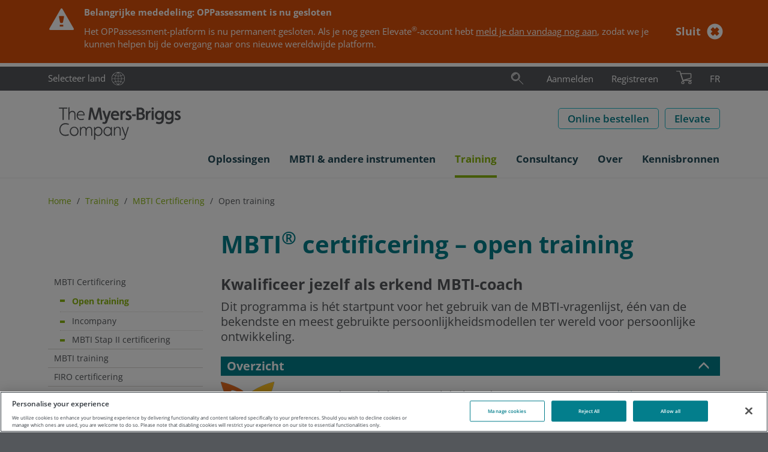

--- FILE ---
content_type: text/html; charset=utf-8
request_url: https://eu.themyersbriggs.com/nl-BE/Training/MBTI-Certification/MBTI-Stap-I-certificering
body_size: 84807
content:

<!DOCTYPE html>
<html lang="nl-BE" xml:lang="nl-BE">
<head prefix="og: http://ogp.me/ns#">
	<meta charset="UTF-8" />
	<title>MBTI&#174; certificering – open training</title>

	
	<link rel="dns-prefetch" href="//ajax.googleapis.com" />
	<link rel="dns-prefetch" href="//www.google-analytics.com" />
	<link rel="preload" href="/Css/Project/Global/Fonts/OpenSansLatin.woff2" as="font" type="font/woff2" crossorigin>

	
	<meta name="description" content="Het MBTI Foundation programma biedt u de Stap I kwalificatietraining die u nodig heeft om het instrument te kunnen gebruiken." />
	<meta name="keywords" content="MBTI Stap I, stap I kwalificatietraining, mbti stap 1 training, mbti stap 1 licentie, mbti stap 1 accreditatie, MBTI accreditatie, MBTI certificering, mbti training, persoonlijkheidstype training, mbti kwalificatietraining, meyers briggs certificering, meyers briggs accreditatie, meyers briggs kwalificatie, jti training, jung training, myers briggs training, myers briggs certificering, myers briggs kwalificatie, mbti licentie, mbti foundation, mbti foundation programma, mbti consultant, meyers briggs consultant, myers briggs consultant, mbti accreditatie, mbti accreditatietraining, mbti gebruiker, mbti gebruikers, mbti professional, mbti professionals, mbti trainer " />

		<link rel="canonical" href="https://eu.themyersbriggs.com/nl-BE/Training/MBTI-Certification/MBTI-Stap-I-certificering" />


	<meta http-equiv="X-UA-Compatible" content="IE=edge" />
	<meta name="viewport" content="width=device-width, initial-scale=1.0" />
	<link rel="shortcut icon" href="/favicon.ico" />

	
	<link href="/Css/OPP/Responsive/responsive-layout.min.css?ver=2.2501.79.1" rel="stylesheet" media="all" />
	<script>(function (w, d, u) { w.readyQ = []; w.bindReadyQ = []; function p(x, y) { if (x == "ready") { w.bindReadyQ.push(y); } else { w.readyQ.push(x); } }; var a = { ready: p, bind: p }; w.$ = /*w.jQuery =*/ function (f) { if (f === d || f === u) { return a } else { p(f) } } })(window, document)</script>

	
		
	
	<script>
<!-- Google Tag Manager -->
window.dataLayer = window.dataLayer || [];
(function(w,d,s,l,i){w[l]=w[l]||[];w[l].push({'gtm.start':
new Date().getTime(),event:'gtm.js'});var f=d.getElementsByTagName(s)[0],
j=d.createElement(s),dl=l!='dataLayer'?'&l='+l:'';j.async=true;j.src=
'https://www.googletagmanager.com/gtm.js?id='+i+dl;f.parentNode.insertBefore(j,f);
})(window,document,'script','dataLayer','GTM-MKJF88R');
<!-- End Google Tag Manager -->
</script>
	<meta property='og:type' content='website' /><meta property='og:title' content='MBTI&reg; certificering - open training' /><meta property='og:image' content='https://eu.themyersbriggs.com/-/media/Images/Logos/OPP/The-Myers-Briggs-Company-LinkedIn-logo.png' /><meta property='og:description' content='Dit programma is hét startpunt voor het gebruik van de MBTI-vragenlijst, één van de bekendste en meest gebruikte persoonlijkheidsmodellen ter wereld voor persoonlijke ontwikkeling.' />
	<meta property="og:url" content="https://eu.themyersbriggs.com/nl-BE/Training/MBTI-Certification/MBTI-Stap-I-certificering" />
	
	<!-- OneTrust Cookies Consent Notice start for www.themyersbriggs.com -->
<script src="https://cdn-ukwest.onetrust.com/scripttemplates/otSDKStub.js" type="text/javascript" charset="UTF-8" data-domain-script="f43009b9-f49b-4ed6-833e-60462b630908-test"></script>
<script type="text/javascript">
	function OptanonWrapper() { }
</script>
	
</head>

<body  itemscope="itemscope" itemtype="http://schema.org/WebPage">
	<header>
		
<nav id="rendering-header">
	<div class="preheader">
		<div class="preheader-content mb-container">
			<div class="preheader-link">
				<a class="link-text link-country" href="https://www.themyersbriggs.com/en-US/select-country">Selecteer land</a>
			</div>
			
<div id="preheader-search">
	<form id="SearchForm" action="/nl-BE/Search-Results" role="search">
		<fieldset id="preheadersearch-field">
			<input type="search" class="form-control" name="st" id="preheadersearch-input" placeholder="Zoek" title="Zoek" aria-label="Zoek" />
			<label id="preheadersearch-label">
					<button type="button" id="search-button" class="search-icon not-btn" aria-label="Zoek"><svg xmlns="http://www.w3.org/2000/svg" viewBox="0 0 50 50" class="svg-icon search-icon" width="22" height="22" role="img" aria-labelledby="_0_-goB3vAkm2BLKIsegrsQ">
  <title id="_0_-goB3vAkm2BLKIsegrsQ"> </title>
  <defs>
    <style>
.search-icon .color{fill:#19aaba;}.mark{fill:#212120;}.adl{fill:#212120;}.svg-icon .color {opacity: 0;z-index: 1;}
</style>
  </defs>
  <path class="mark" d="M18.71,30.39a12.9,12.9,0,1,1,12.9-12.9A12.91,12.91,0,0,1,18.71,30.39Zm0-24.8a11.9,11.9,0,1,0,11.9,11.9A11.91,11.91,0,0,0,18.71,5.59Zm0,28A16.06,16.06,0,1,1,34.85,17.49,16.12,16.12,0,0,1,18.71,33.55Zm0-31.12A15.06,15.06,0,1,0,33.85,17.49,15.13,15.13,0,0,0,18.71,2.43Z" />
  <path class="color" d="M18.71,5.59a11.9,11.9,0,1,0,11.9,11.9A11.91,11.91,0,0,0,18.71,5.59Zm0,28A16.06,16.06,0,1,1,34.85,17.49,16.12,16.12,0,0,1,18.71,33.55Z" />
  <path class="adl" d="M47.21,46.34a.5.5,0,0,1-.36-.14l-15-15a.49.49,0,1,1,.7-.7l15,15a.51.51,0,0,1,0,.71A.49.49,0,0,1,47.21,46.34Zm-36.52-31a8.22,8.22,0,0,1,8-6.34.5.5,0,0,0,.5-.5.5.5,0,0,0-.5-.5,9.21,9.21,0,0,0-9,7.11.5.5,0,0,0,.37.6l.12,0A.49.49,0,0,0,10.69,15.32Z" />
</svg></button>
			</label>
		</fieldset>
	</form>
	<script>
		
		$(document).ready(function () { window.HeaderSearch.init("preheader-search", "search-hover", "search-active") });
	</script>
</div>

			<div id="preheader-navigation">
				<ul id="rendering-user-links" class="">
		<li class="preheader-link link-text">
			<a  href='/nl-BE/User/Login?returnUrl=%2fnl-BE%2fTraining%2fMBTI-Certification%2fMBTI-Stap-I-certificering'>Aanmelden</a>
		</li>
		<li class="preheader-link link-text"><a href="/nl-BE/User/Registration">Registreren</a></li>
</ul>
				
<input id="CultureCode" type="hidden" value="nl-BE" />

	<section id="BasketSummary" class="rendering-basket-summary empty">
		<div class="preheader-link">
				<button class="not-btn" aria-label="Winkelmandje bekijken en afrekenen">
					<svg xmlns="http://www.w3.org/2000/svg" viewBox="0 0 36.79 31.48" class="svg-icon cart-icon" width="26" height="22" role="img" aria-labelledby="_mjoJFImbuE-Mv7ZSjDZ2eg">
  <title id="_mjoJFImbuE-Mv7ZSjDZ2eg"> </title>
  <defs>
    <style>
.cart-icon .color{fill:#8cb80f;}.adl{fill:#212120;}.mark{fill:#212120;}.svg-icon .color {opacity: 0;z-index: 1;}
</style>
  </defs>
  <path class="color" d="M32.67,31.48a3.33,3.33,0,0,1-.36-6.65h0A3.33,3.33,0,1,1,33,31.46Zm-17,0a3.33,3.33,0,0,1-3.3-3,3.33,3.33,0,0,1,3-3.67h0A3.33,3.33,0,1,1,16,31.46,2.3,2.3,0,0,1,15.63,31.48Zm-.54-8.76L9.74,6.16l23.93,0a1.74,1.74,0,0,1,2,1.78v8a2.32,2.32,0,0,1-1.83,2.28l-17.8,5A.76.76,0,0,1,15.09,22.72Z" />
  <path class="mark" d="M32.67,31.48a3.33,3.33,0,0,1-.36-6.65h0A3.33,3.33,0,1,1,33,31.46Zm-.25-5.65a2.33,2.33,0,1,0,1.71.5,2.29,2.29,0,0,0-1.71-.5ZM15.63,31.48a3.33,3.33,0,0,1-3.3-3,3.33,3.33,0,0,1,3-3.67h0A3.33,3.33,0,1,1,16,31.46,2.3,2.3,0,0,1,15.63,31.48Zm-.24-5.65a2.33,2.33,0,0,0,.5,4.64A2.33,2.33,0,0,0,18,27.9a2.32,2.32,0,0,0-2.57-2.07Zm-.08-2.43L9.74,6.16l23.93,0a1.74,1.74,0,0,1,2,1.78v8a2.32,2.32,0,0,1-1.83,2.28ZM11.11,7.16l4.86,15,17.62-4.94a1.31,1.31,0,0,0,1-1.3V8c0-.33-.1-.78-1-.78Z" />
  <path class="adl" d="M36.29,22.29H16L8.91.35A.5.5,0,0,0,8.43,0H.5A.5.5,0,0,0,0,.5.5.5,0,0,0,.5,1H8.07l7.1,22h0a.6.6,0,0,0,.16.22l.05,0a.47.47,0,0,0,.26.08H36.29a.5.5,0,0,0,.5-.5A.5.5,0,0,0,36.29,22.29Z" />
</svg>
				</button>
		</div>

	</section>

			</div>
			<div class="preheader-languageselector"><a href="/fr-be/">FR</a></div>
		</div>
	</div>
	<div class="header-main">
		<div class="mb-container">
			<a id="SiteLogo" href="/nl-BE/"><svg xmlns="http://www.w3.org/2000/svg" version="1.1" viewBox="0 0 214 62.4" width="230" height="62" role="img">
  <!-- Generator: Adobe Illustrator 29.7.0, SVG Export Plug-In . SVG Version: 2.1.1 Build 138)  -->
  <defs>
    <style>
      .st0 {
        fill: #54575b;
      }
    </style>
  </defs>
  <path class="st0" d="M20.5,36.3c1.8,0,3.6.3,5.2.9h.1l.5-1.7c-1.8-.7-3.8-1.1-5.7-1.1-2.9-.1-5.7,1-7.6,3.2-1.8,2.1-2.7,4.8-2.6,7.5-.1,2.8.8,5.4,2.6,7.5,2,2.1,4.7,3.3,7.6,3.2,2,0,3.9-.3,5.7-1.1l-.5-1.8h-.1c-1.7.6-3.5.9-5.2,1-6.1,0-8.4-4.6-8.4-8.8.1-4.2,2.3-8.8,8.4-8.8Z" />
  <path class="st0" d="M35.1,40.4c-2,0-3.9.8-5.3,2.3-2.7,3.2-2.7,7.8,0,11,2.8,2.9,7.4,3.1,10.4.3l.3-.3c2.7-3.2,2.7-7.8,0-11-1.4-1.5-3.4-2.3-5.4-2.3ZM35.2,54.1c-1.5,0-3-.6-4-1.8-1-1.2-1.6-2.7-1.6-4.3s.5-3.1,1.6-4.3c1-1.2,2.5-1.8,4-1.8,3.2.2,5.6,2.9,5.5,6.1,0,3.5-2.3,6.1-5.5,6.1Z" />
  <path class="st0" d="M60.4,40.4c-2.1-.1-4.1,1.1-4.9,3-.6-1.9-2.4-3.1-4.4-3-1.9-.1-3.7.9-4.6,2.6l-.2-2.2v-.1l-1.5.3v14.4h1.8v-7.3c0-4.2,2.1-6.1,4.3-6.1s3.3,1.4,3.3,4.3v9.2h1.8v-7.2c-.1-1.7.4-3.4,1.3-4.8.7-.9,1.8-1.5,3-1.5,2.1,0,3.3,1.4,3.3,4.3v9.2h1.8v-9.7c-.1-3.4-2-5.4-5-5.4Z" />
  <path class="st0" d="M75.5,40.4c-2.2-.1-4.2,1.1-5.3,3l-.2-2.5v-.1l-1.4.3v21h1.8v-8.8c1.2,1.7,3.1,2.6,5.2,2.6,1.9,0,3.8-.8,5-2.3,1.3-1.5,2-3.5,2-5.5.1-2-.6-4-2-5.5-1.3-1.4-3.2-2.3-5.1-2.2ZM80.6,48.2c0,1.6-.5,3.2-1.6,4.4-.9,1-2.2,1.5-3.5,1.6-1.4,0-2.7-.6-3.7-1.6-1.1-1.2-1.6-2.7-1.6-4.3s.5-3.2,1.6-4.4c.9-1,2.3-1.6,3.7-1.6s2.7.6,3.6,1.6c1,1.1,1.6,2.7,1.5,4.3Z" />
  <path class="st0" d="M96.7,43h-.2c-1.2-1.7-3.1-2.7-5.2-2.6-1.9,0-3.8.8-5,2.3-1.3,1.5-2,3.5-2,5.5-.1,2,.6,4,2,5.5,1.3,1.5,3.1,2.3,5.1,2.3,2.2,0,4.2-1.1,5.3-3l.3,2.5h1.4v-14.5l-1.8-.3v2.3h.1ZM95,52.5c-.9,1-2.3,1.6-3.7,1.6s-2.7-.6-3.6-1.6c-1-1.2-1.6-2.8-1.5-4.4,0-1.6.5-3.2,1.6-4.4.9-1,2.2-1.6,3.5-1.6,1.4,0,2.7.6,3.7,1.6,1.1,1.2,1.6,2.7,1.6,4.3,0,1.7-.5,3.3-1.6,4.5Z" />
  <path class="st0" d="M108.5,40.4c-2.1-.1-4.1,1-5.2,2.9l-.2-2.5v-.1l-1.5.3v14.4h1.8v-7c-.1-1.7.4-3.4,1.4-4.8.8-1.1,2.1-1.7,3.4-1.6,2.2,0,3.4,1.6,3.4,4.3v9.1h1.8v-9.4c.1-3.5-1.8-5.6-4.9-5.6Z" />
  <path class="st0" d="M121.8,51.6c-.3.7-.5,1.5-.7,2.3-.2-.8-.5-1.7-.7-2.3l-3.8-10.8h-1.9l5.2,14.8h.6l-1,3c-.5,1.5-1.2,2.1-2.4,2.1-.8,0-1.5-.2-2.2-.5h-.1l-.5,1.6c.8.4,1.8.6,2.7.6,1.9,0,3.5-1.3,3.9-3.1l6-18.4v-.1h-1.9l-3.2,10.8Z" />
  <polygon class="st0" points="15.7 28.9 17.6 28.9 17.6 10.1 23.6 10.1 23.6 8.3 9.6 8.3 9.6 10.1 15.7 10.1 15.7 28.9" />
  <path class="st0" d="M32.2,15.6c2.2,0,3.4,1.6,3.4,4.3v9.1h1.8v-9.6c0-3.4-2-5.7-5-5.7-2.1-.1-4.1.9-5.1,2.8V7.5l-1.8.7v20.6h1.8v-7c-.1-1.7.4-3.4,1.4-4.8.9-.9,2.2-1.5,3.5-1.4Z" />
  <path class="st0" d="M46.8,29.3c1.6,0,3.2-.3,4.7-.9l-.3-1.7h-.1c-1.4.6-2.9.9-4.3.9-3.3,0-5.6-2.5-5.6-6.1h11.6v-.1c.1-1.9-.4-3.8-1.6-5.4-1.2-1.5-3.1-2.4-5-2.3-3.9,0-6.9,3.4-6.9,7.8,0,2,.7,4,2,5.5,1.4,1.5,3.4,2.3,5.5,2.3ZM46.4,15.5c2.6,0,4.3,1.6,4.7,4.4h-9.6c.3-2.5,2.4-4.4,4.9-4.4Z" />
  <path class="st0" d="M64,17.1c.1-.8.2-2,.2-3.1.3,1.2.7,2.3.9,3.1l3.5,11.6v.1h4l3.5-11.7c.2-.9.6-2,.9-3.1.1,1.1.2,2.2.2,3.1l1.8,11.9h3.6l-3-20.7v-.1h-4.1l-3.9,13.3c-.2.8-.6,2.1-1,3.6-.2-1.2-.7-2.6-.9-3.6l-3.9-13.2v-.1h-4.1l-2.9,20.6v.1h3.6l1.6-11.8Z" />
  <path class="st0" d="M90.7,32.2l6.2-18.3v-.1h-3.6l-2.5,7.6c-.3.9-.6,2.1-.9,3.3l-.1.5c-.2-1-.7-2.5-1.1-3.8l-2.5-7.6v-.1h-3.7l5.3,15.2h.2l-.7,2c-.4,1.3-1,1.8-1.8,1.8-.7,0-1.5-.2-2.1-.6l-.1-.1-1,2.8h.1c1.1.6,2.3.9,3.5.9,2.3,0,4.2-1.4,4.8-3.5Z" />
  <path class="st0" d="M109.8,28.3l-.7-3h-.1c-1.4.6-2.8.9-4.3.9-2.3.2-4.3-1.5-4.5-3.8v-.3h10.6v-.1c0-5.3-2.6-8.5-7-8.5-4.1,0-7.1,3.4-7.1,7.9-.1,2.1.7,4,2,5.6,1.5,1.6,3.6,2.5,5.8,2.4,1.9-.1,3.7-.4,5.3-1.1ZM103.9,16.6c1.9,0,3,1,3.4,3h-7c.3-1.8,1.9-3.1,3.6-3Z" />
  <path class="st0" d="M116.2,22.2h0c0-3.5,1.7-5.7,4.6-5.7h.1v-3.1h-.1c-1.9-.1-3.7.8-4.8,2.4l-.3-2-3,.3v14.9h3.5v-6.8h0Z" />
  <path class="st0" d="M127.5,20c-1.2-.6-2.2-1.1-2.2-2s.6-1.4,1.7-1.4c1,0,2,.3,3,.7h.1l1-2.8h-.1c-1.3-.6-2.7-1-4.2-1-2.5,0-5.1,1.6-5.1,4.5s2.1,3.9,3.9,4.8c1.2.6,2.2,1.1,2.2,2s-.8,1.6-2,1.6c-1.3-.1-2.6-.4-3.7-1.1l-.1-.1-.8,3h.1c1.5.8,3.1,1.2,4.8,1.2,3.1,0,5.5-2,5.5-4.6-.1-2.8-2.2-4-4.1-4.8Z" />
  <rect class="st0" x="132.4" y="19.6" width="6.1" height="3" />
  <path class="st0" d="M150.3,17.9c1.6-.7,2.6-2.4,2.5-4.1,0-3.4-2.6-5.6-7-5.6h-5.8v20.8h6.6c4.3,0,7.3-2.5,7.3-6.1.2-2.3-1.4-4.4-3.6-5ZM143.6,11.5h2.2c2.2,0,3.4.9,3.4,2.5,0,1.7-1.1,2.6-3.2,2.6h-2.4v-5.1ZM146.4,25.8h-2.8v-6.1h2.8c2.5,0,3.9,1.1,3.9,3.1-.1,1.9-1.4,3-3.9,3Z" />
  <path class="st0" d="M158.7,15.8l-.3-2-3,.3v14.9h3.5v-6.7c0-3.5,1.7-5.7,4.6-5.7h.1v-3.1h-.1c-1.9-.1-3.8.7-4.8,2.3Z" />
  <circle class="st0" cx="166.8" cy="9.9" r="2" />
  <rect class="st0" x="165.1" y="13.4" width="3.5" height="15.5" />
  <path class="st0" d="M182,15.4c-1.2-1.2-2.8-1.9-4.5-1.9-4.6,0-7,4-7,7.8,0,2,.6,3.9,1.9,5.4s3.2,2.4,5.2,2.4c1.6,0,3.2-.6,4.3-1.8v1.1c0,2.8-1.6,4.4-4.1,4.4-1.5,0-3-.3-4.4-1h-.1l-1.1,2.8h.1c1.7.9,3.6,1.3,5.5,1.3,4.4,0,7.6-3,7.6-7.1v-14.7l-3.2-.3-.2,1.6ZM177.9,25.9c-2.3,0-3.9-1.9-3.9-4.7s1.6-4.7,3.9-4.7,4.2,2,4.2,4.7c-.1,3.2-2.2,4.7-4.2,4.7Z" />
  <path class="st0" d="M198.5,15.4c-1.2-1.2-2.8-1.9-4.5-1.9-4.6,0-7,4-7,7.8,0,2,.6,3.9,1.9,5.4s3.2,2.4,5.2,2.4c1.6,0,3.2-.6,4.3-1.8v1.1c0,2.8-1.6,4.4-4.1,4.4-1.5,0-3-.3-4.4-1h-.1l-1.1,2.8h.1c1.7.9,3.6,1.3,5.5,1.3,4.4,0,7.6-3,7.6-7.1v-14.7l-3.2-.3-.2,1.6ZM194.4,25.9c-2.3,0-3.9-1.9-3.9-4.7s1.6-4.7,3.9-4.7,4.2,2,4.2,4.7c0,3.2-2.1,4.7-4.2,4.7Z" />
  <path class="st0" d="M209.9,20c-1.2-.6-2.2-1.1-2.2-2s.6-1.4,1.7-1.4c1,0,2,.3,3,.7h.1l1-2.8h-.1c-1.3-.6-2.7-1-4.2-1-2.5,0-5.1,1.6-5.1,4.5s2.1,3.9,3.9,4.8c1.2.6,2.2,1.1,2.2,2s-.8,1.6-2,1.6c-1.3-.1-2.6-.4-3.7-1.1l-.1-.1-.8,3h.1c1.5.8,3.1,1.2,4.8,1.2,3.1,0,5.5-2,5.5-4.6-.2-2.8-2.4-4-4.1-4.8Z" />
</svg></a>
			<div id="SiteButtons">
				<div class="SiteButton">
					<a class="btn btn-secondary btn-inverse btn-size-std" href="/nl-BE/All-shop-products">Online bestellen</a>
				</div>

				
					<div class="SiteButton">
						<a class="btn btn-secondary btn-inverse btn-size-std" target="_blank" title="Elevate" rel="noopener noreferrer" href="https://login.themyersbriggs.com/Login.aspx/">Elevate</a>
					</div>
				<div id="SiteButtonBurger">
					<button type="button" class="navbar-toggle collapsed not-btn" data-toggle="collapse" data-target="#meganav">
						<span class="sr-only">Toggle navigation</span>
						<span class="icon-bar"></span>
						<span class="icon-bar"></span>
						<span class="icon-bar"></span>
					</button>
				</div>
			</div>
		</div>
	</div>
	<div class="collapse navbar-collapse mb-container" id="meganav">
	<ul class="nav navbar-nav">
		<li class="dropdown dropdown-menu-right">
			<a id="meganav-ABB2880C-862D-4BA2-8C26-678B320C84D9" class="dropdown-toggle "
			   data-target="#" data-toggle="dropdown" data-submenu role="button" aria-haspopup="true" aria-expanded="false">
				<span class="nav-text">Oplossingen</span><span class="header-icon folder"></span>
			</a>
			<ul class="dropdown-menu" aria-labelledby="meganav-ABB2880C-862D-4BA2-8C26-678B320C84D9">
							<li><a href="/nl-BE/Solutions">Oplossingen<span></span></a></li>

							<li class="dropdown-submenu">
			<a id="meganav-DF396931-E527-49D7-9159-6A7F3536299B" class="dropdown-toggle "
			   data-target="#" data-toggle="dropdown" data-submenu role="button" aria-haspopup="true" aria-expanded="false">
				<span class="nav-text">Teams</span><span class="header-icon folder"></span>
			</a>
			<ul class="dropdown-menu" aria-labelledby="meganav-DF396931-E527-49D7-9159-6A7F3536299B">
							<li><a href="/nl-BE/Solutions/Team-development">Teamontwikkeling<span></span></a></li>

							<li><a href="/nl-BE/Solutions/Team-development/Team-development-tools-training">Aan de slag met teamontwikkeling<span></span></a></li>

			</ul>
		</li>

							<li class="dropdown-submenu">
			<a id="meganav-4ED908A3-DB2F-4910-8FFA-6BB5D7F05C48" class="dropdown-toggle "
			   data-target="#" data-toggle="dropdown" data-submenu role="button" aria-haspopup="true" aria-expanded="false">
				<span class="nav-text">Leiderschap</span><span class="header-icon folder"></span>
			</a>
			<ul class="dropdown-menu" aria-labelledby="meganav-4ED908A3-DB2F-4910-8FFA-6BB5D7F05C48">
							<li><a href="/nl-BE/Solutions/Leadership-development">Leiderschapsontwikkeling<span></span></a></li>

							<li><a href="/nl-BE/Solutions/Leadership-development/Leadership-development-tools-training">Aan de slag met leiderschapsontwikkeling<span></span></a></li>

			</ul>
		</li>

							<li class="dropdown-submenu">
			<a id="meganav-EBE3717B-9D9B-48BE-8B44-A7EE2D11EDA3" class="dropdown-toggle "
			   data-target="#" data-toggle="dropdown" data-submenu role="button" aria-haspopup="true" aria-expanded="false">
				<span class="nav-text">Communicatie</span><span class="header-icon folder"></span>
			</a>
			<ul class="dropdown-menu" aria-labelledby="meganav-EBE3717B-9D9B-48BE-8B44-A7EE2D11EDA3">
							<li><a href="/nl-BE/Solutions/Communication">Communicatie<span></span></a></li>

							<li><a href="/nl-BE/Solutions/Communication/Communication-tools-training">Aan de slag met communicatie<span></span></a></li>

			</ul>
		</li>

							<li class="dropdown-submenu">
			<a id="meganav-291417AA-732A-48DF-8AD7-4DE401BD33E0" class="dropdown-toggle "
			   data-target="#" data-toggle="dropdown" data-submenu role="button" aria-haspopup="true" aria-expanded="false">
				<span class="nav-text">Conflict</span><span class="header-icon folder"></span>
			</a>
			<ul class="dropdown-menu" aria-labelledby="meganav-291417AA-732A-48DF-8AD7-4DE401BD33E0">
							<li><a href="/nl-BE/Solutions/Conflict-management">Conflicthantering<span></span></a></li>

							<li><a href="/nl-BE/Solutions/Conflict-management/Conflict-tools-training">Aan de slag met conflictmanagement<span></span></a></li>

			</ul>
		</li>

							<li class="dropdown-submenu">
			<a id="meganav-D3E9EDC3-9F13-44D1-AFF9-1350D1C5A13E" class="dropdown-toggle "
			   data-target="#" data-toggle="dropdown" data-submenu role="button" aria-haspopup="true" aria-expanded="false">
				<span class="nav-text">Stress en veerkracht</span><span class="header-icon folder"></span>
			</a>
			<ul class="dropdown-menu" aria-labelledby="meganav-D3E9EDC3-9F13-44D1-AFF9-1350D1C5A13E">
							<li><a href="/nl-BE/Solutions/Stress-and-resilience">Stress en veerkracht<span></span></a></li>

							<li><a href="/nl-BE/Solutions/Stress-and-resilience/Stress-tools-training">Aan de slag met stressmanagement<span></span></a></li>

			</ul>
		</li>

			</ul>
		</li>
		<li class="dropdown dropdown-menu-right">
			<a id="meganav-4A0C673F-5E08-4118-93E5-C351DA79CCA0" class="dropdown-toggle "
			   data-target="#" data-toggle="dropdown" data-submenu role="button" aria-haspopup="true" aria-expanded="false">
				<span class="nav-text">MBTI &amp; andere instrumenten</span><span class="header-icon folder"></span>
			</a>
			<ul class="dropdown-menu" aria-labelledby="meganav-4A0C673F-5E08-4118-93E5-C351DA79CCA0">
							<li><a href="/nl-BE/tools">MBTI &amp; andere instrumenten<span></span></a></li>

							<li class="dropdown-submenu">
			<a id="meganav-905904EA-E257-4957-8519-1C6507770DE8" class="dropdown-toggle "
			   data-target="#" data-toggle="dropdown" data-submenu role="button" aria-haspopup="true" aria-expanded="false">
				<span class="nav-text">MBTI</span><span class="header-icon folder"></span>
			</a>
			<ul class="dropdown-menu" aria-labelledby="meganav-905904EA-E257-4957-8519-1C6507770DE8">
							<li><a href="/nl-BE/tools/MBTI">MBTI<span></span></a></li>

							<li><a href="/nl-BE/tools/MBTI/MBTI-Step-I">MBTI Stap I<span></span></a></li>

							<li><a href="/nl-BE/tools/MBTI/MBTI-Step-II">MBTI Stap II<span></span></a></li>

							<li><a href="/nl-BE/tools/MBTI/MBTI-reports">MBTI-rapporten<span></span></a></li>

							<li><a href="/nl-BE/tools/MBTI/MBTI-materials">MBTI-producten<span></span></a></li>

							<li><a href="/nl-BE/myersbriggsapp">De Myers-Briggs App<span></span></a></li>

							<li><a href="/nl-BE/tools/MBTI/MBTI-personality-Types">MBTI Types<span></span></a></li>

							<li><a href="/nl-BE/tools/MBTI/Type-Dynamics-made-easy">Typedynamiek<span></span></a></li>

							<li><a href="/nl-BE/tools/MBTI/Fun-ways-to-share-your-Type">Deel je MBTI-type<span></span></a></li>

							<li><a href="/nl-BE/tools/MBTI/Myers-Briggs-history">Geschiedenis MBTI<span></span></a></li>

			</ul>
		</li>

							<li class="dropdown-submenu">
			<a id="meganav-ECF67DA9-812F-41B6-B24D-A962DE2F036A" class="dropdown-toggle "
			   data-target="#" data-toggle="dropdown" data-submenu role="button" aria-haspopup="true" aria-expanded="false">
				<span class="nav-text">FIRO</span><span class="header-icon folder"></span>
			</a>
			<ul class="dropdown-menu" aria-labelledby="meganav-ECF67DA9-812F-41B6-B24D-A962DE2F036A">
							<li><a href="/nl-BE/tools/FIRO">FIRO<span></span></a></li>

							<li><a href="/nl-BE/tools/FIRO/FIRO-materials">FIRO-producten<span></span></a></li>

							<li><a href="/nl-BE/tools/FIRO/FIRO-reports">FIRO-rapporten<span></span></a></li>

							<li><a href="/nl-BE/tools/FIRO/FIRO-history">FIRO geschiedenis<span></span></a></li>

							<li><a href="/nl-BE/tools/FIRO/FIRO-FAQs">FIRO FAQs<span></span></a></li>

			</ul>
		</li>

							<li class="dropdown-submenu">
			<a id="meganav-42B59178-C29B-4C23-AB19-91ED20E55F60" class="dropdown-toggle "
			   data-target="#" data-toggle="dropdown" data-submenu role="button" aria-haspopup="true" aria-expanded="false">
				<span class="nav-text">TKI</span><span class="header-icon folder"></span>
			</a>
			<ul class="dropdown-menu" aria-labelledby="meganav-42B59178-C29B-4C23-AB19-91ED20E55F60">
							<li><a href="/nl-BE/tools/TKI">TKI<span></span></a></li>

							<li><a href="/nl-BE/tools/TKI/TKI-reports" target="|Custom">TKI-rapporten<span></span></a></li>

							<li><a href="/nl-BE/tools/TKI/TKI-materials">TKI-producten<span></span></a></li>

							<li><a href="/nl-BE/tools/TKI/TKI-history">De geschiedenis van de TKI<span></span></a></li>

			</ul>
		</li>

							<li class="dropdown-submenu">
			<a id="meganav-B977353E-4FAF-4848-95E4-A76A2E7F94BF" class="dropdown-toggle "
			   data-target="#" data-toggle="dropdown" data-submenu role="button" aria-haspopup="true" aria-expanded="false">
				<span class="nav-text">Strong Interest Inventory</span><span class="header-icon folder"></span>
			</a>
			<ul class="dropdown-menu" aria-labelledby="meganav-B977353E-4FAF-4848-95E4-A76A2E7F94BF">
							<li><a href="/nl-BE/tools/Strong-Interest-Inventory">Strong Interest Inventory<span></span></a></li>

							<li><a href="/nl-BE/tools/Strong-Interest-Inventory/Strong-materials">Strong-producten<span></span></a></li>

							<li><a href="/nl-BE/tools/Strong-Interest-Inventory/Strong-reports">Strong rapporten<span></span></a></li>

			</ul>
		</li>

							<li class="dropdown-submenu">
			<a id="meganav-FA91D208-8EEA-4DDB-8E6F-C5110C95D23A" class="dropdown-toggle "
			   data-target="#" data-toggle="dropdown" data-submenu role="button" aria-haspopup="true" aria-expanded="false">
				<span class="nav-text">Vragenlijsten en rapporten</span><span class="header-icon folder"></span>
			</a>
			<ul class="dropdown-menu" aria-labelledby="meganav-FA91D208-8EEA-4DDB-8E6F-C5110C95D23A">
							<li><a href="/nl-BE/tools/Language-availability">Beschikbare talen<span></span></a></li>

			</ul>
		</li>

			</ul>
		</li>
		<li class="dropdown dropdown-menu-right">
			<a id="meganav-61E40732-D1F3-42B7-A4D2-13AD786E0E19" class="dropdown-toggle current"
			   data-target="#" data-toggle="dropdown" data-submenu role="button" aria-haspopup="true" aria-expanded="false">
				<span class="nav-text">Training</span><span class="header-icon folder"></span>
			</a>
			<ul class="dropdown-menu" aria-labelledby="meganav-61E40732-D1F3-42B7-A4D2-13AD786E0E19">
							<li><a href="/nl-BE/Training">Training<span></span></a></li>

							<li class="dropdown-submenu">
			<a id="meganav-41919383-3FD2-4F26-BC85-E1036D1014BC" class="dropdown-toggle "
			   data-target="#" data-toggle="dropdown" data-submenu role="button" aria-haspopup="true" aria-expanded="false">
				<span class="nav-text">MBTI</span><span class="header-icon folder"></span>
			</a>
			<ul class="dropdown-menu" aria-labelledby="meganav-41919383-3FD2-4F26-BC85-E1036D1014BC">
							<li><a href="/nl-BE/Training/MBTI-Certification">MBTI certificering<span></span></a></li>

							<li><a href="/nl-BE/Training/MBTI-Certification/MBTI-Stap-II-certificering">MBTI Stap II certificering<span></span></a></li>

							<li><a href="/nl-BE/Training/MBTI-training/MBTI-Academy">MBTI Academy<span></span></a></li>

			</ul>
		</li>

							<li class="dropdown-submenu">
			<a id="meganav-64A27BE1-3DD5-436A-ADC5-7B1C7C4C1E92" class="dropdown-toggle "
			   data-target="#" data-toggle="dropdown" data-submenu role="button" aria-haspopup="true" aria-expanded="false">
				<span class="nav-text">FIRO</span><span class="header-icon folder"></span>
			</a>
			<ul class="dropdown-menu" aria-labelledby="meganav-64A27BE1-3DD5-436A-ADC5-7B1C7C4C1E92">
							<li><a href="/nl-BE/Training/FIRO-Qualifying-Programme">FIRO certificering<span></span></a></li>

			</ul>
		</li>

							<li class="dropdown-submenu">
			<a id="meganav-9F8C4E8C-32E0-4577-8B0C-38EC8815F48A" class="dropdown-toggle "
			   data-target="#" data-toggle="dropdown" data-submenu role="button" aria-haspopup="true" aria-expanded="false">
				<span class="nav-text">TKI</span><span class="header-icon folder"></span>
			</a>
			<ul class="dropdown-menu" aria-labelledby="meganav-9F8C4E8C-32E0-4577-8B0C-38EC8815F48A">
							<li><a href="/nl-BE/Training/Managing-Conflict-Using-the-TKI">Conflicthantering met de TKI<span></span></a></li>

			</ul>
		</li>

							<li><a href="/nl-BE/Training/Strong-Interest-Inventory-Certification-programme" target="|Custom">STRONG<span></span></a></li>

							<li><a href="/nl-BE/Training/Training-course-calendar">Trainingsagenda Belgi&#235;<span></span></a></li>

			</ul>
		</li>
		<li class="dropdown dropdown-menu-right">
			<a id="meganav-50B87FE6-8E8D-4FC3-B416-607646457C4E" class="dropdown-toggle "
			   data-target="#" data-toggle="dropdown" data-submenu role="button" aria-haspopup="true" aria-expanded="false">
				<span class="nav-text">Consultancy</span><span class="header-icon folder"></span>
			</a>
			<ul class="dropdown-menu" aria-labelledby="meganav-50B87FE6-8E8D-4FC3-B416-607646457C4E">
							<li><a href="/nl-BE/Consultancy">Bedrijfspsychologie<span></span></a></li>

							<li><a href="/nl-BE/About/Find-a-partner">Vind een partner<span></span></a></li>

			</ul>
		</li>
		<li class="dropdown dropdown-menu-right dropdown-right">
			<a id="meganav-00938761-7CC4-45CA-B9CF-C010BB7BF484" class="dropdown-toggle "
			   data-target="#" data-toggle="dropdown" data-submenu role="button" aria-haspopup="true" aria-expanded="false">
				<span class="nav-text">Over</span><span class="header-icon folder"></span>
			</a>
			<ul class="dropdown-menu" aria-labelledby="meganav-00938761-7CC4-45CA-B9CF-C010BB7BF484">
							<li><a href="/nl-BE/About">Over The Myers-Briggs Company<span></span></a></li>

							<li><a href="/nl-BE/About/Social-impact">Maatschappelijke impact<span></span></a></li>

							<li><a href="/nl-BE/About/News">Nieuws<span></span></a></li>

							<li><a href="/nl-BE/About/Forthcoming-events">Aankomende evenementen<span></span></a></li>

							<li><a href="/nl-BE/About/Find-a-partner">Aanbevolen partners<span></span></a></li>

							<li><a href="/nl-BE/Contact-us">Contacteer ons<span></span></a></li>

							<li><a href="/nl-BE/About/Current-vacancies">Openstaande vacatures<span></span></a></li>

			</ul>
		</li>
		<li class="dropdown dropdown-menu-right dropdown-right">
			<a id="meganav-075E87A2-3600-4F6B-909D-E9012D74DF47" class="dropdown-toggle "
			   data-target="#" data-toggle="dropdown" data-submenu role="button" aria-haspopup="true" aria-expanded="false">
				<span class="nav-text">Kennisbronnen</span><span class="header-icon folder"></span>
			</a>
			<ul class="dropdown-menu" aria-labelledby="meganav-075E87A2-3600-4F6B-909D-E9012D74DF47">
							<li><a href="/nl-BE/Knowledge-centre">Kennisbronnen<span></span></a></li>

							<li class="dropdown-submenu">
			<a id="meganav-A6BBA3BF-9752-4A80-BEB1-07662D2C1056" class="dropdown-toggle "
			   data-target="#" data-toggle="dropdown" data-submenu role="button" aria-haspopup="true" aria-expanded="false">
				<span class="nav-text">Materialen voor practitioners</span><span class="header-icon folder"></span>
			</a>
			<ul class="dropdown-menu" aria-labelledby="meganav-A6BBA3BF-9752-4A80-BEB1-07662D2C1056">
							<li><a href="/nl-BE/Knowledge-centre/Practitioners-resource-guide">Materialen voor practitioners – gids<span></span></a></li>

							<li><a href="/nl-BE/Knowledge-centre/Practitioner-downloads">Materialen voor practitioners<span></span></a></li>

							<li><a href="/nl-BE/Knowledge-centre/Practitioner-downloads?SelectedTools=&amp;SelectedResourceTypes=%7BC834DE9A-F5B6-4AE0-8B3E-5559639A59DF%7D&amp;SelectedSolutions=&amp;SelectedSearchTypes=%7B1652481E-5681-4F52-8E6E-9421C8539E67%7D%2C%7B0E4498D6-C53D-4123-B201-C551F206DED8%7D%2C%7BDC4F650E-9673-4333-8AE1-D64593BCB5C5%7D&amp;SelectedLanguages=%7BBC75FC44-4537-415D-95D6-DBE0CAC2A36E%7D&amp;SearchText=&amp;SortOrderType=MostRelevant&amp;SearchMode=Resources&amp;presetSearch=false&amp;page=1">Kennisbank<span></span></a></li>

			</ul>
		</li>

							<li><a href="/nl-BE/About/Case-studies">Case studies<span></span></a></li>

							<li><a href="/nl-BE/Knowledge-centre/Blog">Blog<span></span></a></li>

							<li><a href="/nl-BE/About/News/2209-Nieuw-Myers-Briggs-Podcast">Podcasts<span></span></a></li>

							<li><a href="/nl-BE/Knowledge-centre/Webinars">Webinars<span></span></a></li>

							<li><a href="/nl-BE/Knowledge-centre/MBTI-Facts">MBTI-feiten <span></span></a></li>

			</ul>
		</li>
		<li class="sticky-item"><a href="/nl-BE/User/Login?d=m&amp;item=%2fnl-BE%2fTraining%2fMBTI-Certification%2fMBTI-Stap-I-certificering">Aanmelden<span class="header-icon person"></span></a></li>
		<li class="sticky-item"><a href="/nl-BE/User/Registration">Registratie account<span class="header-icon person"></span></a></li>
		<li class="sticky-item"><a href="/nl-BE/All-shop-products">Online bestellen<span class="header-icon basket"></span></a></li>
		<li class="sticky-item"><a href="https://www.oppassessment.eu.com/" target="_blank">OPPassessment<span></span></a></li>
	</ul>
</div>

<script>
	$(function () {
		initResponsiveMenu(); 
	});
</script>


	
</nav>

	</header>

	<main role="main">
		<ol class="breadcrumb xsFull smFull mdFull lgFull">
					<li><a href="/nl-BE/">Home</a></li>
					<li><a href="/nl-BE/Training">Training</a></li>
					<li><a href="/nl-BE/Training/MBTI-Certification">MBTI Certificering</a></li>
					<li>Open training</li>

</ol>
<script type="application/ld+json">
{
"@context": "https://schema.org",
"@type": "BreadcrumbList",
"itemListElement": [{"@type":"ListItem","position":1,"name":"Home","item": "https://eu.themyersbriggs.com/nl-BE/"},{"@type":"ListItem","position":2,"name":"Training","item": "https://eu.themyersbriggs.com/nl-BE/Training"},{"@type":"ListItem","position":3,"name":"MBTI Certificering","item": "https://eu.themyersbriggs.com/nl-BE/Training/MBTI-Certification"},{"@type":"ListItem","position":4,"name":"Open training","item": "https://eu.themyersbriggs.com/nl-BE/Training/MBTI-Certification/MBTI-Stap-I-certificering"}]
}
</script>
<section class="rendering-column xsHidden smHidden mdQuarter lgQuarter">
	<aside class="rendering-sidemenu xsFull smFull mdFull lgFull">
	<ul data-level="level0" class="primary-green">
			<li class="level0">
				<a href="/nl-BE/Training/MBTI-Certification" data-selected="false">MBTI Certificering</a>
<ul data-level="level1" class="primary-green">
			<li class="level1">
				<a href="/nl-BE/Training/MBTI-Certification/MBTI-Stap-I-certificering" data-selected="true">Open training</a>
<ul data-level="level2" class="primary-green">
</ul>
			</li>
			<li class="level1">
				<a href="/nl-BE/Training/MBTI-Certification/In-house-certification" data-selected="false">Incompany</a>
			</li>
			<li class="level1">
				<a href="/nl-BE/Training/MBTI-Certification/MBTI-Stap-II-certificering" data-selected="false">MBTI Stap II certificering</a>
			</li>
</ul>
			</li>
			<li class="level0">
				<a href="/nl-BE/Training/MBTI-training" data-selected="false">MBTI training</a>
			</li>
			<li class="level0">
				<a href="/nl-BE/Training/FIRO-Qualifying-Programme" data-selected="false">FIRO certificering</a>
			</li>
			<li class="level0">
				<a href="/nl-BE/Training/Managing-Conflict-Using-the-TKI" data-selected="false">Conflicthantering met de TKI</a>
			</li>
			<li class="level0">
				<a href="/nl-BE/Training/Strong-Interest-Inventory-Certification-programme" data-selected="false">Strong Interest Inventory certificering</a>
			</li>
			<li class="level0">
				<a href="/nl-BE/Training/in-house-courses" data-selected="false">Incompany training</a>
			</li>
			<li class="level0">
				<a href="/nl-BE/Training/Training-course-calendar" data-selected="false">Trainingsagenda Belgi&#235;</a>
			</li>
</ul>

</aside>


</section>
<section class="rendering-column xsFull smFull mdThreeQuarters lgThreeQuarters">
	<header class="rendering-strapline-intro-text xsFull smFull mdFull lgFull">
		<h1 itemprop="name">MBTI<sup>®</sup> certificering – open training</h1>
	
		<h2>Kwalificeer jezelf als erkend MBTI-coach</h2>
	<p>Dit programma is hét startpunt voor het gebruik van de MBTI-vragenlijst, één van de bekendste en meest gebruikte persoonlijkheidsmodellen ter wereld voor persoonlijke ontwikkeling.</p>
</header><div class="rendering-collapsiblecontent xsFull smFull mdFull lgFull mdAllOpen lgAllOpen">
			<section>
				<div class="panel-group">
					<div class="panel panel-default">
						<div class="panel-heading">


							<h3 class="panel-title highlight " id="h3_6fbe9838fe6b4890b719ab676cc8e91f">
								<a data-toggle="collapse" href="#6fbe9838fe6b4890b719ab676cc8e91f">
									Overzicht<span id="span6fbe9838fe6b4890b719ab676cc8e91f" class="glyphicon glyphicon-menu-up" aria-hidden="true"></span>
								</a>
							</h3>
						</div>
						<div id="6fbe9838fe6b4890b719ab676cc8e91f" class="panel-collapse collapse in">
							<div class="panel-body xsFull smTwoThirds mdTwoThirds lgTwoThirds "><p><img style="width: 92px; height: 133px; margin-right: 10px; float: left;" alt="MBTI logo" src="/-/media/Images/Logos/OPP/LOGO_MBTI_PNG_small.gif?h=133&amp;w=92&amp;hash=D8099463D104B3698DE456133CDCF209" />
</p>
<p>Deze training levert je de kennis, vaardigheden en het vertrouwen op om de MBTI toe te passen in je dagelijkse praktijk. Je leert hoe je mensen inzicht geeft in zowel hun eigen persoonlijkheid als die van anderen. Zo&nbsp;cre&euml;er je meer begrip en help je teams en individuen effectiever samen te werken.</p>
<p>De cursus levert niet alleen meer inzichten op in andermans persoonlijkheden, maar ook in die van jezelf. Deze zelfkennis helpt je om je eigen werkwijze en communicatie af te stemmen op andere persoonlijkheidstypen.</p>
<p>Zodra je de inhoud van het model kent, leer je de praktische toepassingsmogelijkheden. Je leert hoe je MBTI kunt inzetten voor zowel teamontwikkeling als individuele coaching. Op een ethische, professionele en verantwoordelijke manier omgaan met MBTI staat hierbij centraal.</p></div>
							<div class="Quote xsFull smThird mdThird lgThird">
	<blockquote>Een hele mooie training, die smaakt naar meer! Zowel het leren toepassen van de MBTI, maar zeker ook het verkrijgen van het mooie inzicht in jezelf is super waardevol. Ik ervaar dit echt als een cadeau voor mezelf en een enorme bevestiging van mijn nieuwe (coachings)pad dat ik ben ingeslagen!</blockquote>
	<p>
		<strong>Edwin van Gorp</strong>,&#160;<em>trainer-coach, Leading Architects</em>.
		
	</p>
</div>

						</div>
					</div>
					<div id="target_6fbe9838fe6b4890b719ab676cc8e91f"></div>
				</div>

					<script>
						$(document).ready(function () {
							window.CollapsibleContent.toggleIcon('6fbe9838fe6b4890b719ab676cc8e91f');
						});
					</script>
			</section>
			<section>
				<div class="panel-group">
					<div class="panel panel-default">
						<div class="panel-heading">


							<h3 class="panel-title " id="h3_f1d341bffe54491f8859024ea14cb988">
								<a data-toggle="collapse" href="#f1d341bffe54491f8859024ea14cb988">
									Duur van de training<span id="spanf1d341bffe54491f8859024ea14cb988" class="glyphicon glyphicon-menu-down" aria-hidden="true"></span>
								</a>
							</h3>
						</div>
						<div id="f1d341bffe54491f8859024ea14cb988" class="panel-collapse collapse">
							<div class="panel-body xsFull smFull mdFull lgTwoThirds "><ul>
    <li>3 workshopdagen + 1 terugkomdag, ondersteund door e-learning en veldwerk.&nbsp;</li>
</ul>
<script>
$(document).ready(function(){
&nbsp;&nbsp;&nbsp; $('#activate-git a').on( "click", function() {
&nbsp;&nbsp;&nbsp;&nbsp;&nbsp;&nbsp;&nbsp; console.log('clicked');
&nbsp;&nbsp;&nbsp;&nbsp;&nbsp;&nbsp;&nbsp; $('.git-center .block-link').click();
&nbsp;&nbsp;&nbsp; });
});
</script></div>
							
						</div>
					</div>
					<div id="target_f1d341bffe54491f8859024ea14cb988"></div>
				</div>

					<script>
						$(document).ready(function () {
							window.CollapsibleContent.toggleIcon('f1d341bffe54491f8859024ea14cb988');
						});
					</script>
			</section>
			<section>
				<div class="panel-group">
					<div class="panel panel-default">
						<div class="panel-heading">


							<h3 class="panel-title " id="h3_2e0c1742d7264949aabe26eebd9c97e8">
								<a data-toggle="collapse" href="#2e0c1742d7264949aabe26eebd9c97e8">
									Wat leer je?<span id="span2e0c1742d7264949aabe26eebd9c97e8" class="glyphicon glyphicon-menu-down" aria-hidden="true"></span>
								</a>
							</h3>
						</div>
						<div id="2e0c1742d7264949aabe26eebd9c97e8" class="panel-collapse collapse">
							<div class="panel-body xsFull smFull mdFull lgFull "><img style="width: 150px; height: 150px; margin-right: 2px; float: right;" alt="korting" src="/-/media/Images/Content-images/Promotional-graphics/get_500_mbti_I_II_certification_NL.png?la=nl-NL&amp;h=150&amp;w=150&amp;hash=9A64ADD1738798E5C63D70C0DCC0445D" />
<ul>
    <li>De benodigde vaardigheden om de MBTI Stap I toe te passen, zowel &eacute;&eacute;n-op-&eacute;&eacute;n als in groepen </li>
    <li>De technische aspecten van persoonlijkheidsvragenlijsten zoals betrouwbaarheid en validiteit &nbsp;</li>
    <li>Eenvoudige, praktische, relevante en leuke oefeningen om MBTI-inzichten snel en gemakkelijk toe te passen </li>
    <li>Hoe je professioneel, verantwoord en ethisch met de MBTI omgaat </li>
    <li>Hoe je impactvolle MBTI feedbacksessies geeft, zowel face-to-face als virtueel</li>
    <li>Hoe je werken met&nbsp;MBTI kunt borgen in een organisatie en hoe je hiermee een positieve werksfeer cre<span>&euml;</span>ert</li>
</ul></div>
							
						</div>
					</div>
					<div id="target_2e0c1742d7264949aabe26eebd9c97e8"></div>
				</div>

					<script>
						$(document).ready(function () {
							window.CollapsibleContent.toggleIcon('2e0c1742d7264949aabe26eebd9c97e8');
						});
					</script>
			</section>
			<section>
				<div class="panel-group">
					<div class="panel panel-default">
						<div class="panel-heading">


							<h3 class="panel-title " id="h3_dabc1c65eece40cbaf9065a3848f2dee">
								<a data-toggle="collapse" href="#dabc1c65eece40cbaf9065a3848f2dee">
									Aanpak<span id="spandabc1c65eece40cbaf9065a3848f2dee" class="glyphicon glyphicon-menu-down" aria-hidden="true"></span>
								</a>
							</h3>
						</div>
						<div id="dabc1c65eece40cbaf9065a3848f2dee" class="panel-collapse collapse">
							<div class="panel-body xsFull smTwoThirds mdTwoThirds lgTwoThirds "><p>ln deze training staat ervaringsleren centraal.&nbsp; De cursus wordt gegeven door ervaren MBTI-practitioners die zowel deskundige trainers als coaches zijn voor de deelnemers<span style="color: #373738;">.</span></p>
<p>ledere deelnemer wordt gecoacht in zijn of haar vaardigheden om feedback te geven zodat je vol zelfvertrouwen met de MBTI aan de slag gaat.</p></div>
							
						</div>
					</div>
					<div id="target_dabc1c65eece40cbaf9065a3848f2dee"></div>
				</div>

					<script>
						$(document).ready(function () {
							window.CollapsibleContent.toggleIcon('dabc1c65eece40cbaf9065a3848f2dee');
						});
					</script>
			</section>
			<section>
				<div class="panel-group">
					<div class="panel panel-default">
						<div class="panel-heading">


							<h3 class="panel-title " id="h3_e94d09902df146f996b92228b879f9a9">
								<a data-toggle="collapse" href="#e94d09902df146f996b92228b879f9a9">
									Voordelen van de training<span id="spane94d09902df146f996b92228b879f9a9" class="glyphicon glyphicon-menu-down" aria-hidden="true"></span>
								</a>
							</h3>
						</div>
						<div id="e94d09902df146f996b92228b879f9a9" class="panel-collapse collapse">
							<div class="panel-body xsFull smTwoThirds mdTwoThirds lgTwoThirds "><ul>
    <li>Ontwikkel een groter zelfbewustzijn en leer hoe je mensen meer zelfinzicht en begrip voor anderen bijbrengt door het waarderen van persoonlijkheidsverschillen</li>
    <li>Leer alledaagse uitdagingen effectief aan te pakken, zoals het verbeteren van de communicatie en het omgaan met veranderingen, conflicten of stress</li>
    <li>Cre&euml;er een gemeenschappelijke, positieve taal voor het bespreken van persoonlijkheidsverschillen en -overeenkomsten</li>
    <li>Profiteer van onze uitgebreide <a href="/nl-BE/Knowledge-centre/Practitioner-downloads?selectedLanguages=%7bDBB746AB-03FB-4CB8-9F05-D118DAFDCA2C%7d&amp;sortOrderType=MostRelevant&amp;selectedSolutions=&amp;selectedTools=%7b85962188-EEFA-4C06-A0A9-BEC8379E96C3%7d%2c%7b04DD1211-62C2-4BE5-B5D1-2E6C9C12604A%7d&amp;selectedSearchTypes=%7b1652481E-5681-4F52-8E6E-9421C8539E67%7d%2c%7b0E4498D6-C53D-4123-B201-C551F206DED8%7d%2c%7bDC4F650E-9673-4333-8AE1-D64593BCB5C5%7d&amp;selectedResourceTypes=&amp;searchText=&amp;presetSearch=false">database met materialen</a> voor gekwalificeerde MBTI-professionals</li>
    <li>Maak levenslang gebruik van de wereldwijd erkende accreditatie en betaal geen jaarlijkse licentiekosten</li>
</ul></div>
							<div class="Quote xsFull smThird mdThird lgThird">
	<blockquote>Niets dan lof, iedereen komt tot zijn/haar recht. Heel veel voorbeelden, humor, theorie koppelen aan praktijk</blockquote>
	<p>
		<strong>Erik Ruiter</strong>,&#160;<em>plv rector, Farel college</em>.
		
	</p>
</div>

						</div>
					</div>
					<div id="target_e94d09902df146f996b92228b879f9a9"></div>
				</div>

					<script>
						$(document).ready(function () {
							window.CollapsibleContent.toggleIcon('e94d09902df146f996b92228b879f9a9');
						});
					</script>
			</section>
			<section>
				<div class="panel-group">
					<div class="panel panel-default">
						<div class="panel-heading">


							<h3 class="panel-title " id="h3_88b67b684a1e4550ba17450696e5519f">
								<a data-toggle="collapse" href="#88b67b684a1e4550ba17450696e5519f">
									Deze training is voor<span id="span88b67b684a1e4550ba17450696e5519f" class="glyphicon glyphicon-menu-down" aria-hidden="true"></span>
								</a>
							</h3>
						</div>
						<div id="88b67b684a1e4550ba17450696e5519f" class="panel-collapse collapse">
							<div class="panel-body xsFull smTwoThirds mdTwoThirds lgTwoThirds "><p><em>HR-professionals, trainers, coaches, teamleiders en iedereen die zich bezig houdt met:</em></p>
<p> </p>
<ul>
    <li><em>teamontwikkeling</em></li>
    <li><em>leiderschapsontwikkeling</em></li>
    <li><em>communicatie</em></li>
    <li><em>stressmanagement</em></li>
    <li><em>conflictmanagement</em></li>
    <li><em>besluitvorming</em></li>
    <li><em>verandermanagement</em></li>
    <li><em>loopbaanbegeleiding</em></li>
</ul></div>
							<div class="Quote xsFull smThird mdThird lgThird">
	<blockquote>Inhoudelijk sterke training die door een vakkundige trainster werd gegeven. Door de vele mogelijkheden die MBTI biedt krijg je zin om je er verder in te verdiepen en te bekwamen. De training gaf energie en verdieping in de verschillende persoonlijkheden</blockquote>
	<p>
		<strong>Annet Holdijk</strong>,&#160;<em>HR Adviseur, Politie Nederland</em>.
		
	</p>
</div>

						</div>
					</div>
					<div id="target_88b67b684a1e4550ba17450696e5519f"></div>
				</div>

					<script>
						$(document).ready(function () {
							window.CollapsibleContent.toggleIcon('88b67b684a1e4550ba17450696e5519f');
						});
					</script>
			</section>
			<section>
				<div class="panel-group">
					<div class="panel panel-default">
						<div class="panel-heading">


							<h3 class="panel-title " id="h3_988b7d2872ef465fa52e83576341b1de">
								<a data-toggle="collapse" href="#988b7d2872ef465fa52e83576341b1de">
									Manieren om de training te volgen  <span id="span988b7d2872ef465fa52e83576341b1de" class="glyphicon glyphicon-menu-down" aria-hidden="true"></span>
								</a>
							</h3>
						</div>
						<div id="988b7d2872ef465fa52e83576341b1de" class="panel-collapse collapse">
							<div class="panel-body xsFull smFull mdFull lgTwoThirds "><p style="margin: 0px 0px 11px; color: #54575b; letter-spacing: normal; background-color: #ffffff;"><strong>Volg een open training</strong><span>&nbsp;</span>&ndash; bekijk hieronder de trainingsdata.</p>
<p style="margin: 0px 0px 11px; color: #54575b; letter-spacing: normal; background-color: #ffffff;"><strong>Volg een incompany training</strong><span>&nbsp;</span>&ndash; kun je geen geschikte data vinden of wil je meerdere mensen in je organisatie opleiden?<span> </span><a href="/nl-BE/Training/in-house-courses">Lees meer over onze incompany trainingen</a>.</p></div>
							
						</div>
					</div>
					<div id="target_988b7d2872ef465fa52e83576341b1de"></div>
				</div>

					<script>
						$(document).ready(function () {
							window.CollapsibleContent.toggleIcon('988b7d2872ef465fa52e83576341b1de');
						});
					</script>
			</section>
			<section>
				<div class="panel-group">
					<div class="panel panel-default">
						<div class="panel-heading">


							<h3 class="panel-title " id="h3_0e41e035100d4543896a83b27172f79b">
								<a data-toggle="collapse" href="#0e41e035100d4543896a83b27172f79b">
									Educatiepunten<span id="span0e41e035100d4543896a83b27172f79b" class="glyphicon glyphicon-menu-down" aria-hidden="true"></span>
								</a>
							</h3>
						</div>
						<div id="0e41e035100d4543896a83b27172f79b" class="panel-collapse collapse">
							<div class="panel-body xsFull smFull mdFull lgTwoThirds "><p><img class="img-responsive" style="width: 130px; height: 62px; margin-right: 5px; float: left;" alt="CCE logo" src="/-/media/Images/Content-images/News-images/CCE_WEB.png?h=62&amp;w=130&amp;hash=A18E2183FD737E0776674EAA539D7589">De&nbsp;MBTI certificering is geaccrediteerd door de International Coach Federation (ICF) en levert 24 CCE punten op.</p>
<p>&nbsp;</p>
<p><img style="width: 130px; height: 77px; margin-right: 5px; float: left;" alt="nobco pe" src="/-/media/Images/Content-images/News-images/Nobco-PE.png?h=77&amp;w=130&amp;hash=5A8A972871703AB47773F5DE61AD21F6">Aan de MBTI-certificering zijn 24 Permanente Educatie uren toegekend door de Nederlandse orde van Beroepscoaches (NOBCO). Meer hierover lees je op&nbsp;<a href="http://www.NOBCO.nl.">www.NOBCO.nl</a>.</p>
<p>&nbsp;</p></div>
							
						</div>
					</div>
					<div id="target_0e41e035100d4543896a83b27172f79b"></div>
				</div>

					<script>
						$(document).ready(function () {
							window.CollapsibleContent.toggleIcon('0e41e035100d4543896a83b27172f79b');
						});
					</script>
			</section>

		<script>
			$(document).ready(function () {
				window.CollapsibleContent.init();
			});
		</script>
</div>

<section id="calendar_6bd87b791ffd4791a0bcf9d600917f4a" class="widget-wrapper training-calendar panel-group xsFull smFull mdFull lgFull">
	<div class="panel panel-default">
		<div class="panel-heading">
			<h3 class="panel-title">
				<a data-toggle="collapse" href="#_6bd87b791ffd4791a0bcf9d600917f4a">
					<span class="panel-title-text">Kalender</span>
					<span class="btn btn-secondary btn-alternate btn-size-small filter-toggle">
						Filter
						<span class="filter-icon" aria-hidden="true"></span>
					</span>
				</a>
			</h3>
		</div>
		<div id="_6bd87b791ffd4791a0bcf9d600917f4a" class="panel-collapse collapse">
			<div class="panel-body">
				<div>
					<div>
						<h4>Filter op datum:</h4>
						<p>Selecteer trainingen die starten tussen</p>
						<div class="widget-filter-date">
							<input class="date-picker form-control" data-date-format="dd/mm/yyyy" data-provide="datepicker" id="course-filter-date-from" name="course-filter-date-from" type="text" value="" />
							<label>en</label>
							<input class="date-picker form-control" data-date-format="dd/mm/yyyy" data-provide="datepicker" id="course-filter-date-to" name="course-filter-date-to" type="text" value="" />
						</div>
					</div>

					<div>
						<h4>Filter op locatie:</h4>
								<label for="course-filter-location-antwerpen"><input type="checkbox" name="course-filter-location" id="course-filter-location-antwerpen" value="antwerpen" /> Antwerpen</label>
								<br />
								<label for="course-filter-location-bussum"><input type="checkbox" name="course-filter-location" id="course-filter-location-bussum" value="bussum" /> Bussum</label>
								<br />

					</div>
				</div>
			</div>
			<div class="panel-footer">
				<button id="apply_6bd87b791ffd4791a0bcf9d600917f4a" class="filter-button">Toepassen</button>
			</div>
		</div>
	</div>
	<div class="SearchFilterForm" id="SearchFilterForm_6bd87b791ffd4791a0bcf9d600917f4a">
		<div class="standardfilter">
			<div class="FilterToggle" data-filter-toggle>
				Kalender
			</div>
			<div class="FilterControls" data-filter-panel>
				<div class="filter-heading">
					<label>Filter op datum</label>
				</div>
				<div class="form-group">
					<p>Selecteer trainingen die starten tussen</p>
					<div class="widget-filter-date">
						<input class="date-picker form-control" data-date-format="dd/mm/yyyy" data-provide="datepicker" id="course-filter-date-from2" name="course-filter-date-from2" type="text" value="" />
						<label> en</label>
						<br />
						<input class="date-picker form-control" data-date-format="dd/mm/yyyy" data-provide="datepicker" id="course-filter-date-to2" name="course-filter-date-to2" type="text" value="" />
					</div>
				</div>
				<div class="filter-heading">
					<label>Filter op locatie</label>
				</div>
				<div class="CheckboxButtons">
						<button class="CheckboxButton btn-tertiary-toggle" data-item-value="antwerpen" type="button">
							Antwerpen
						</button>
						<button class="CheckboxButton btn-tertiary-toggle" data-item-value="bussum" type="button">
							Bussum
						</button>
				</div>
				<br />
				<div>
					<button class="filter-button" id="apply2_6bd87b791ffd4791a0bcf9d600917f4a" role="button">Toepassen</button>
				</div>
			</div>
		</div>
	</div>
	<div class="training-calendar-content">
			<div class="training-course " data-date="2026-03-18T00:00:00" data-city="Bussum">
				<div>
18 mrt - 20 mrt 2026							<br />

				</div>
				<div>
NH Jan Tabak						<br />
Bussum						<span>&nbsp;</span>
				</div>
				<div class="training-course-price" data-course-price="3690,0000">
					€ 3.690,00 ex BTW
				</div>
				<div>
						<a href="/nl-BE/shop/p/training-courses/mbtisupsup-certificering?event=4155#/event/4155/" class="course-book-btn" role="button"
						   data-book-id="4155" data-book-sku="acRatPwiX0m2jswBbm-u9g==" data-book-date="18 mrt - 20 mrt 2026"
						   data-book-location="NH Jan Tabak" data-book-city="Bussum" data-book-postcode=""
						   data-follow-on-text="" data-follow-on-dates="" data-follow-on-promotion="">
							Schrijf in
						</a>
				</div>
			</div>
			<script type="application/ld+json">
				{
				"@context":"http://schema.org",
				"@type":"Event",
				"name":"MBTI Foundation NL M2",
				"image":"https://eu.themyersbriggs.com/-/media/Images/Logos/OPP/The-Myers-Briggs-Company-LinkedIn-logo.png",
				"organizer":{
				"@type":"Organization",
				"name":"The Myers-Briggs Company",
				"url":"https://eu.themyersbriggs.com/"
				},
				"performer":{
				"@type":"Organization",
				"name":"The Myers-Briggs Company"
				},
						"startDate":"
2026-03-18						",
						"endDate":"
2026-03-20						",

				"offers":{
				"@type":"Offer",
				"priceCurrency":"EUR",
				"price":"3690.00",
				"validFrom":"2026-01-21",
				"url":"https://eu.themyersbriggs.com/nl-BE/Training/MBTI-Certification/MBTI-Stap-I-certificering",
					"availability":"InStock"
				},
				"eventStatus":"https://schema.org/EventScheduled",
					"eventAttendanceMode":"https://schema.org/OfflineEventAttendanceMode",
							"location":{
							"@type":"Place",
							"name":"NH Jan Tabak",
							"address":{
							"@type":"PostalAddress",
							"addressLocality":"Bussum",
							"postalCode":""
							}
							}
				}
			</script>
			<div class="training-course " data-date="2026-06-09T00:00:00" data-city="Antwerpen">
				<div>
09 jun - 11 jun 2026							<br />

				</div>
				<div>
Antwerpen						<br />
Antwerpen						<span>&nbsp;</span>
				</div>
				<div class="training-course-price" data-course-price="3690,0000">
					€ 3.690,00 ex BTW
				</div>
				<div>
						<a href="/nl-BE/shop/p/training-courses/mbtisupregsup-certificering?event=4179#/event/4179/" class="course-book-btn" role="button"
						   data-book-id="4179" data-book-sku="dxqV10OIIkyewJTlXUSnTg==" data-book-date="09 jun - 11 jun 2026"
						   data-book-location="Antwerpen" data-book-city="Antwerpen" data-book-postcode=""
						   data-follow-on-text="" data-follow-on-dates="" data-follow-on-promotion="">
							Schrijf in
						</a>
				</div>
			</div>
			<script type="application/ld+json">
				{
				"@context":"http://schema.org",
				"@type":"Event",
				"name":"MBTI Foundation BE M2",
				"image":"https://eu.themyersbriggs.com/-/media/Images/Logos/OPP/The-Myers-Briggs-Company-LinkedIn-logo.png",
				"organizer":{
				"@type":"Organization",
				"name":"The Myers-Briggs Company",
				"url":"https://eu.themyersbriggs.com/"
				},
				"performer":{
				"@type":"Organization",
				"name":"The Myers-Briggs Company"
				},
						"startDate":"
2026-06-09						",
						"endDate":"
2026-06-11						",

				"offers":{
				"@type":"Offer",
				"priceCurrency":"EUR",
				"price":"3690.00",
				"validFrom":"2026-01-21",
				"url":"https://eu.themyersbriggs.com/nl-BE/Training/MBTI-Certification/MBTI-Stap-I-certificering",
					"availability":"InStock"
				},
				"eventStatus":"https://schema.org/EventScheduled",
					"eventAttendanceMode":"https://schema.org/OfflineEventAttendanceMode",
							"location":{
							"@type":"Place",
							"name":"Antwerpen",
							"address":{
							"@type":"PostalAddress",
							"addressLocality":"Antwerpen",
							"postalCode":""
							}
							}
				}
			</script>
			</div>
	<script src='/bundles/datepicker-responsive?v=EaNqN-FvSh9E6t3YzgVPu2wS2IX9S0896qD6f55UQT01' defer></script>

	<script defer src='/Scripts/app/pages/TrainingCalendarResponsive.js?ver=2.2501.79.1'></script>
	<script defer src='/Scripts/app/common/SearchFilter2.js?ver=2.2501.79.1'></script>
	<script>
		$(document).ready(function () {
			$('a[href="#_6bd87b791ffd4791a0bcf9d600917f4a"]').closest('.panel').on('hide.bs.collapse',
				function () {
					$('#span_6bd87b791ffd4791a0bcf9d600917f4a').removeClass("glyphicon-menu-down").addClass("glyphicon-menu-right");
				});

			$('a[href="#_6bd87b791ffd4791a0bcf9d600917f4a"]').closest('.panel').on('show.bs.collapse',
				function () {
					$('#span_6bd87b791ffd4791a0bcf9d600917f4a').removeClass("glyphicon-menu-right").addClass("glyphicon-menu-down");
				});

			initCalendarResponsive('_6bd87b791ffd4791a0bcf9d600917f4a');
			$('.training-calendar input:checkbox').ezMark();
			initSearchFilter("#SearchFilterForm_6bd87b791ffd4791a0bcf9d600917f4a", "Selected");
		});
	</script>
</section>
</section>

	</main>

	<footer>
		<div class="widget-wrapper xsFull smFull mdFull lgFull"><style>
    /****GIT STYLES [Copied from US Layout.less]***/    
    .get-in-touch a {
        box-shadow: none;
    }
    .git-outer {
        align-items: stretch;
        display: flex;
        flex-direction: row;
        flex-wrap: wrap;
        justify-content: space-between;
        margin-bottom: 65px;
        margin-top: 50px;
        width: 100%;
    }
    
    @media(max-width:991px) {
    .git-outer {
        margin: 0 auto;
        margin-top: 50px;
        position: relative;
        width: 330px;
    }
    }
    .git-inner {
        display: flex;
        flex-direction: row;
        justify-content: space-around;
        text-align: left;
        width: 33.3%;
    }
    .git-inner a {
        color: inherit;
        text-decoration: none;
    }
    
    @media(max-width:991px) {
    .git-inner {
        display: inline-block;
        width: 100%;
    }
    }
    .git-center {
        display: inline-block;
        margin: 0 auto;
        cursor: pointer;
    }
    .git-center:hover>.git-text .block-link {
        color: #037e8c;
    }
    .git-img {
        display: inline;
        float: left;
        height: 100%;
        text-align: center;
        width: 57px;
    }
    .git-text {
        display: inline;
        float: left;
        overflow: visible;
        padding-left: 15px;
    }
    .git-support {
        padding-left: 15px;
    }
    .git-center:hover>.git-text .block-link:before, .cntc-center a:hover .block-link:before {
        width: 100%;
    }
    .acton-form{
        max-height: 0;
        overflow: hidden;
        transition-delay: 0s;
        transition-duration: .3s;
        transition-property: all;
        transition-timing-function: ease-out;
    }
    .acton-form.grown {
        padding-bottom: 100px;
        max-height: none;
    }

    /*****SVG HOVER CLASSES [Taken from US Layout.less]*****/
    .svg-icon {
        transition: all .5s ease;
    }
    .svg-iconsvg {
        stroke: none !important;
    }
    .svg-icon .adl {
        fill: #212120;
        z-index: 2;
        -webkit-transition: all 0.5s ease;
        transition: all 0.5s ease;
    }
    .svg-icon .mark {
        fill: #212120;
        opacity: 1;
        z-index: 2;
        -webkit-transition: all 0.5s ease;
        transition: all 0.5s ease;
    }
    .svg-icon .color {
        opacity: 0;
        z-index: 1;
        -webkit-transition: all 0.5s ease;
        transition: all 0.5s ease;
    }
    .colored.svg-icon .color, .colored .svg-icon .color {
        opacity: 1;
    }
    .colored.svg-icon .mark, .colored .svg-icon .mark {
        opacity: 0;
    }
    .calendar-icon .color, .career-icon .color, .contact-icon .color1, .ebook-icon .color, .product-icon .color, .webpage-icon .color2 {
        fill: #dc500a;
    }
    .case-study-icon .color2, .chat-icon .color, .customer-service-icon .color, .government-icon .color, .sales-rep-icon .color, .user-icon .color, .webpage-icon .color1, .cart-icon .color {
        fill: #8cb80f;
    }
    .case-study-icon .color1, .companion-guide-icon .color, .education-icon .color, .global-icon .color, .phone-icon .color, .webinar-icon .color, .white-paper-icon .color {
        fill: #19aaba;
    }
    .webpage-icon .color3 {
        fill: #ebba17;
    }
    .contact-icon .color2 {
        fill: #212120;
    }
    .colored a {
        color: #19aaba;
    }

    /********RENDERING SPECIFIC STYLES******/
    .site_EU .contactbannerform .mktoFormRow:nth-last-of-type(2) .mktoFormCol {
        width: 100%;
        float: right;
        clear: initial;
    }
    .site_EU .mktoForm select.mktoField, .site_EU .mktoForm textarea {
        font-size: 1.6rem;
    }
    .site_EU .mkto-thanks {
        font-size: 2.4rem;
        font-weight: 100;
    }
    .mkto-thanks.grown {
        margin-top: 0;
        max-height: 100px;
        padding: 10px 0 40px;
    }
    .site_EU#git-rendering {
        background: #037e8c;
        color: #fff;
        min-height: 125px;
    }
    .site_EU .git-outer {
        margin-top: 0px;
        margin-bottom: 0;
    }
    .site_EU .mkto-form-wrap.grown {
        margin-bottom: 4rem;
    }
    .site_EU .git-center {
        display: flex;
        margin: 0 auto;
        max-width: 420px;
        padding: 25px;
        cursor: pointer;
    }
    .site_EU .git-left, .site_EU .git-right {
        float: left;
        display: inline-block;
    }
    .site_EU .git-left {
        padding-right: .75rem;
    }
    .site_EU .git-right {
        padding-left: .75rem;
        font-size: 2.4rem;
        font-weight: 300;
    }
    .site_EU .git-right .block-link {
        margin-top: 1rem;
        cursor: pointer;
    }
    .site_EU .git-img {
        height: auto;
        width: 75px;
    }
    svg.svg-alt .adl, svg.svg-alt .mark {
        fill: #fff;
    }
    .site_EU .git-outer, .site_EU .git-inner {
        display: block;
        width: auto;
    }
    .colored .block-link:before {
        width: 100%;
    }
    .contact-icon .color2{fill:#212120;}
    .contact-icon .color1{fill:#dc500a;}
    .adl{fill:#212120;}
    .mark{fill:#212120;}
    .svg-icon.colored .color {opacity: 1;}
    .svg-icon.colored .mark {opacity: 0;}
    .alt-icon .adl{fill:#fff;}
    .alt-icon .mark{fill:#fff;}
    
    .contact-icon.alt-icon .color2{fill:#212120;}
    .contact-icon.alt-icon .color1{fill:#dc500a;}
    .contact-icon.alt-icon .color-alt{fill:#fff;}
    .colored.alt-icon .adl,
    .colored .alt-icon .adl{opacity:0;}
    </style>

    <!-- THIS IS THE HTML TO EMBED -->
    <div class="get-in-touch site_EU" id="git-rendering">
        <div class="git-outer">
            <div class="git-inner">
                <div class="git-center">
                    <div class="git-left">
                        <div class="git-img">
                <svg xmlns="http://www.w3.org/2000/svg" viewBox="0 0 43.22 42.54" class="svg-icon contact-icon alt-icon">
                    <defs><style></style></defs>
                    <path class="adl" d="M30.74,22.34a.5.5,0,0,0-.5.5v18.7H1V1H22.68V8.06a.5.5,0,0,0,.5.5h7.06v2.95a.5.5,0,0,0,.5.5.51.51,0,0,0,.5-.5V8.06a.58.58,0,0,0,0-.19.46.46,0,0,0-.11-.16L23.53.15A.36.36,0,0,0,23.37,0a.43.43,0,0,0-.19,0H.5A.5.5,0,0,0,0,.5V42a.5.5,0,0,0,.5.5H30.74a.5.5,0,0,0,.5-.5V22.84A.5.5,0,0,0,30.74,22.34ZM23.68,1.71l5.85,5.85H23.68Z"/>
                    <g class="color">
                    <path class="color-alt" d="M23.68,1.71l5.85,5.85H23.68ZM1,41.54V1H22.68V8.06a.5.5,0,0,0,.5.5h7.06v33Z"/>
                    <path class="color2" d="M20.82,30.53a.54.54,0,0,1-.28.38l-5.31,2.61a.42.42,0,0,1-.22,0,.52.52,0,0,1-.35-.14.5.5,0,0,1-.1-.57l2.52-5.17a.49.49,0,0,1,.36-.28.5.5,0,0,1,.43.13l2.79,2.55A.51.51,0,0,1,20.82,30.53Z"/>
                    <path class="color1" d="M40.32,11l-18,18a1.06,1.06,0,0,1-.76.31,1.07,1.07,0,0,1-.72-.28l-1.95-1.79a1.05,1.05,0,0,1,0-1.54L37,7.62l.7.7,2,1.95Zm2.75-3.46L40.42,4.87a.51.51,0,0,0-.71,0l-2,2L41,10.27l2-2A.5.5,0,0,0,43.07,7.52Z"/>
                    </g>
                    <path class="mark" d="M43.07,7.52,40.42,4.87a.5.5,0,0,0-.71,0l-2,2h0L37,7.61h0L18.85,25.71a1.07,1.07,0,0,0-.31.78,1.05,1.05,0,0,0,.34.76l2,1.79a1.09,1.09,0,0,0,.72.28,1.06,1.06,0,0,0,.75-.32L43.07,8.23A.5.5,0,0,0,43.07,7.52ZM21.51,28.3l-2-1.88L37.67,8.32l1.95,1.94ZM40.32,9.56,38.38,7.61l1.69-1.68L42,7.87ZM17.09,27.68l-2.52,5.17a.49.49,0,0,0,.09.57.51.51,0,0,0,.36.15.59.59,0,0,0,.22,0l5.31-2.62a.47.47,0,0,0,.27-.38.5.5,0,0,0-.16-.44l-2.79-2.55a.48.48,0,0,0-.43-.12A.49.49,0,0,0,17.09,27.68Zm.6,1,1.76,1.61L16.1,32Z"/>
                </svg>
                        </div>
                    </div>
                    <div class="git-right"> Heb je een vraag?<br />
                        <span class="block-link block-link-inverse">NEEM CONTACT OP </span>
                    </div>
                </div>
            </div>
        </div>

 <!-- XXX  -->
 <!-- XXX  -->
 <!-- XXX  -->
<script src="https://js-na2.hsforms.net/forms/embed/243772180.js" defer></script>
<div class="hs-form-frame" data-region="na2" data-form-id="68862d9d-0a47-426d-9361-f2eb0521f9c6" data-portal-id="243772180"></div>

 <!-- XXX  -->
 <!-- XXX  -->
 <!-- XXX  -->

    <!--- THIS IS THE JAVASCRIPT TO DROPDOWN AND REFRESH AFTER SUBMIT-->
    <script>
    $(document).ready(function(){
        function bindButton() {  //show form on click of banner
            $(".git-center").unbind('click').one("click", function() {
                $('.acton-form').addClass("grown");
                $('html, body').animate({
                    scrollTop: $(".acton-form").offset().top
                }, 1000);
            });
        }
        
        bindButton();
    });
</script>
</div>

		<div class="mb-container">
	<div class="Logo">
		<a href="/nl-BE/"><svg xmlns="http://www.w3.org/2000/svg" version="1.1" viewBox="0 0 214 62.4" width="230" height="62" role="img">
  <!-- Generator: Adobe Illustrator 29.7.0, SVG Export Plug-In . SVG Version: 2.1.1 Build 138)  -->
  <defs>
    <style>
      .st0 {
        fill: #54575b;
      }
    </style>
  </defs>
  <path class="st0" d="M20.5,36.3c1.8,0,3.6.3,5.2.9h.1l.5-1.7c-1.8-.7-3.8-1.1-5.7-1.1-2.9-.1-5.7,1-7.6,3.2-1.8,2.1-2.7,4.8-2.6,7.5-.1,2.8.8,5.4,2.6,7.5,2,2.1,4.7,3.3,7.6,3.2,2,0,3.9-.3,5.7-1.1l-.5-1.8h-.1c-1.7.6-3.5.9-5.2,1-6.1,0-8.4-4.6-8.4-8.8.1-4.2,2.3-8.8,8.4-8.8Z" />
  <path class="st0" d="M35.1,40.4c-2,0-3.9.8-5.3,2.3-2.7,3.2-2.7,7.8,0,11,2.8,2.9,7.4,3.1,10.4.3l.3-.3c2.7-3.2,2.7-7.8,0-11-1.4-1.5-3.4-2.3-5.4-2.3ZM35.2,54.1c-1.5,0-3-.6-4-1.8-1-1.2-1.6-2.7-1.6-4.3s.5-3.1,1.6-4.3c1-1.2,2.5-1.8,4-1.8,3.2.2,5.6,2.9,5.5,6.1,0,3.5-2.3,6.1-5.5,6.1Z" />
  <path class="st0" d="M60.4,40.4c-2.1-.1-4.1,1.1-4.9,3-.6-1.9-2.4-3.1-4.4-3-1.9-.1-3.7.9-4.6,2.6l-.2-2.2v-.1l-1.5.3v14.4h1.8v-7.3c0-4.2,2.1-6.1,4.3-6.1s3.3,1.4,3.3,4.3v9.2h1.8v-7.2c-.1-1.7.4-3.4,1.3-4.8.7-.9,1.8-1.5,3-1.5,2.1,0,3.3,1.4,3.3,4.3v9.2h1.8v-9.7c-.1-3.4-2-5.4-5-5.4Z" />
  <path class="st0" d="M75.5,40.4c-2.2-.1-4.2,1.1-5.3,3l-.2-2.5v-.1l-1.4.3v21h1.8v-8.8c1.2,1.7,3.1,2.6,5.2,2.6,1.9,0,3.8-.8,5-2.3,1.3-1.5,2-3.5,2-5.5.1-2-.6-4-2-5.5-1.3-1.4-3.2-2.3-5.1-2.2ZM80.6,48.2c0,1.6-.5,3.2-1.6,4.4-.9,1-2.2,1.5-3.5,1.6-1.4,0-2.7-.6-3.7-1.6-1.1-1.2-1.6-2.7-1.6-4.3s.5-3.2,1.6-4.4c.9-1,2.3-1.6,3.7-1.6s2.7.6,3.6,1.6c1,1.1,1.6,2.7,1.5,4.3Z" />
  <path class="st0" d="M96.7,43h-.2c-1.2-1.7-3.1-2.7-5.2-2.6-1.9,0-3.8.8-5,2.3-1.3,1.5-2,3.5-2,5.5-.1,2,.6,4,2,5.5,1.3,1.5,3.1,2.3,5.1,2.3,2.2,0,4.2-1.1,5.3-3l.3,2.5h1.4v-14.5l-1.8-.3v2.3h.1ZM95,52.5c-.9,1-2.3,1.6-3.7,1.6s-2.7-.6-3.6-1.6c-1-1.2-1.6-2.8-1.5-4.4,0-1.6.5-3.2,1.6-4.4.9-1,2.2-1.6,3.5-1.6,1.4,0,2.7.6,3.7,1.6,1.1,1.2,1.6,2.7,1.6,4.3,0,1.7-.5,3.3-1.6,4.5Z" />
  <path class="st0" d="M108.5,40.4c-2.1-.1-4.1,1-5.2,2.9l-.2-2.5v-.1l-1.5.3v14.4h1.8v-7c-.1-1.7.4-3.4,1.4-4.8.8-1.1,2.1-1.7,3.4-1.6,2.2,0,3.4,1.6,3.4,4.3v9.1h1.8v-9.4c.1-3.5-1.8-5.6-4.9-5.6Z" />
  <path class="st0" d="M121.8,51.6c-.3.7-.5,1.5-.7,2.3-.2-.8-.5-1.7-.7-2.3l-3.8-10.8h-1.9l5.2,14.8h.6l-1,3c-.5,1.5-1.2,2.1-2.4,2.1-.8,0-1.5-.2-2.2-.5h-.1l-.5,1.6c.8.4,1.8.6,2.7.6,1.9,0,3.5-1.3,3.9-3.1l6-18.4v-.1h-1.9l-3.2,10.8Z" />
  <polygon class="st0" points="15.7 28.9 17.6 28.9 17.6 10.1 23.6 10.1 23.6 8.3 9.6 8.3 9.6 10.1 15.7 10.1 15.7 28.9" />
  <path class="st0" d="M32.2,15.6c2.2,0,3.4,1.6,3.4,4.3v9.1h1.8v-9.6c0-3.4-2-5.7-5-5.7-2.1-.1-4.1.9-5.1,2.8V7.5l-1.8.7v20.6h1.8v-7c-.1-1.7.4-3.4,1.4-4.8.9-.9,2.2-1.5,3.5-1.4Z" />
  <path class="st0" d="M46.8,29.3c1.6,0,3.2-.3,4.7-.9l-.3-1.7h-.1c-1.4.6-2.9.9-4.3.9-3.3,0-5.6-2.5-5.6-6.1h11.6v-.1c.1-1.9-.4-3.8-1.6-5.4-1.2-1.5-3.1-2.4-5-2.3-3.9,0-6.9,3.4-6.9,7.8,0,2,.7,4,2,5.5,1.4,1.5,3.4,2.3,5.5,2.3ZM46.4,15.5c2.6,0,4.3,1.6,4.7,4.4h-9.6c.3-2.5,2.4-4.4,4.9-4.4Z" />
  <path class="st0" d="M64,17.1c.1-.8.2-2,.2-3.1.3,1.2.7,2.3.9,3.1l3.5,11.6v.1h4l3.5-11.7c.2-.9.6-2,.9-3.1.1,1.1.2,2.2.2,3.1l1.8,11.9h3.6l-3-20.7v-.1h-4.1l-3.9,13.3c-.2.8-.6,2.1-1,3.6-.2-1.2-.7-2.6-.9-3.6l-3.9-13.2v-.1h-4.1l-2.9,20.6v.1h3.6l1.6-11.8Z" />
  <path class="st0" d="M90.7,32.2l6.2-18.3v-.1h-3.6l-2.5,7.6c-.3.9-.6,2.1-.9,3.3l-.1.5c-.2-1-.7-2.5-1.1-3.8l-2.5-7.6v-.1h-3.7l5.3,15.2h.2l-.7,2c-.4,1.3-1,1.8-1.8,1.8-.7,0-1.5-.2-2.1-.6l-.1-.1-1,2.8h.1c1.1.6,2.3.9,3.5.9,2.3,0,4.2-1.4,4.8-3.5Z" />
  <path class="st0" d="M109.8,28.3l-.7-3h-.1c-1.4.6-2.8.9-4.3.9-2.3.2-4.3-1.5-4.5-3.8v-.3h10.6v-.1c0-5.3-2.6-8.5-7-8.5-4.1,0-7.1,3.4-7.1,7.9-.1,2.1.7,4,2,5.6,1.5,1.6,3.6,2.5,5.8,2.4,1.9-.1,3.7-.4,5.3-1.1ZM103.9,16.6c1.9,0,3,1,3.4,3h-7c.3-1.8,1.9-3.1,3.6-3Z" />
  <path class="st0" d="M116.2,22.2h0c0-3.5,1.7-5.7,4.6-5.7h.1v-3.1h-.1c-1.9-.1-3.7.8-4.8,2.4l-.3-2-3,.3v14.9h3.5v-6.8h0Z" />
  <path class="st0" d="M127.5,20c-1.2-.6-2.2-1.1-2.2-2s.6-1.4,1.7-1.4c1,0,2,.3,3,.7h.1l1-2.8h-.1c-1.3-.6-2.7-1-4.2-1-2.5,0-5.1,1.6-5.1,4.5s2.1,3.9,3.9,4.8c1.2.6,2.2,1.1,2.2,2s-.8,1.6-2,1.6c-1.3-.1-2.6-.4-3.7-1.1l-.1-.1-.8,3h.1c1.5.8,3.1,1.2,4.8,1.2,3.1,0,5.5-2,5.5-4.6-.1-2.8-2.2-4-4.1-4.8Z" />
  <rect class="st0" x="132.4" y="19.6" width="6.1" height="3" />
  <path class="st0" d="M150.3,17.9c1.6-.7,2.6-2.4,2.5-4.1,0-3.4-2.6-5.6-7-5.6h-5.8v20.8h6.6c4.3,0,7.3-2.5,7.3-6.1.2-2.3-1.4-4.4-3.6-5ZM143.6,11.5h2.2c2.2,0,3.4.9,3.4,2.5,0,1.7-1.1,2.6-3.2,2.6h-2.4v-5.1ZM146.4,25.8h-2.8v-6.1h2.8c2.5,0,3.9,1.1,3.9,3.1-.1,1.9-1.4,3-3.9,3Z" />
  <path class="st0" d="M158.7,15.8l-.3-2-3,.3v14.9h3.5v-6.7c0-3.5,1.7-5.7,4.6-5.7h.1v-3.1h-.1c-1.9-.1-3.8.7-4.8,2.3Z" />
  <circle class="st0" cx="166.8" cy="9.9" r="2" />
  <rect class="st0" x="165.1" y="13.4" width="3.5" height="15.5" />
  <path class="st0" d="M182,15.4c-1.2-1.2-2.8-1.9-4.5-1.9-4.6,0-7,4-7,7.8,0,2,.6,3.9,1.9,5.4s3.2,2.4,5.2,2.4c1.6,0,3.2-.6,4.3-1.8v1.1c0,2.8-1.6,4.4-4.1,4.4-1.5,0-3-.3-4.4-1h-.1l-1.1,2.8h.1c1.7.9,3.6,1.3,5.5,1.3,4.4,0,7.6-3,7.6-7.1v-14.7l-3.2-.3-.2,1.6ZM177.9,25.9c-2.3,0-3.9-1.9-3.9-4.7s1.6-4.7,3.9-4.7,4.2,2,4.2,4.7c-.1,3.2-2.2,4.7-4.2,4.7Z" />
  <path class="st0" d="M198.5,15.4c-1.2-1.2-2.8-1.9-4.5-1.9-4.6,0-7,4-7,7.8,0,2,.6,3.9,1.9,5.4s3.2,2.4,5.2,2.4c1.6,0,3.2-.6,4.3-1.8v1.1c0,2.8-1.6,4.4-4.1,4.4-1.5,0-3-.3-4.4-1h-.1l-1.1,2.8h.1c1.7.9,3.6,1.3,5.5,1.3,4.4,0,7.6-3,7.6-7.1v-14.7l-3.2-.3-.2,1.6ZM194.4,25.9c-2.3,0-3.9-1.9-3.9-4.7s1.6-4.7,3.9-4.7,4.2,2,4.2,4.7c0,3.2-2.1,4.7-4.2,4.7Z" />
  <path class="st0" d="M209.9,20c-1.2-.6-2.2-1.1-2.2-2s.6-1.4,1.7-1.4c1,0,2,.3,3,.7h.1l1-2.8h-.1c-1.3-.6-2.7-1-4.2-1-2.5,0-5.1,1.6-5.1,4.5s2.1,3.9,3.9,4.8c1.2.6,2.2,1.1,2.2,2s-.8,1.6-2,1.6c-1.3-.1-2.6-.4-3.7-1.1l-.1-.1-.8,3h.1c1.5.8,3.1,1.2,4.8,1.2,3.1,0,5.5-2,5.5-4.6-.2-2.8-2.4-4-4.1-4.8Z" />
</svg></a>
		<a title="Social Impact" href="/nl-BE/About/Social-impact"><svg xmlns="http://www.w3.org/2000/svg" viewBox="0 0 37.01 62" width="37" height="62" role="img" aria-labelledby="_CPQFpT1UJEOKMtrkOU2TUw">
  <title id="_CPQFpT1UJEOKMtrkOU2TUw">BCorp Logo</title>
  <style type="text/css"> .bcorp-white {fill:#fff;} </style>
  <path class="bcorp-white" d="M11.3,18.38H19c1.86,0,4.31,0,5.58.76A5,5,0,0,1,27,23.51a4.85,4.85,0,0,1-3.13,4.7v.05a4.81,4.81,0,0,1,4,5.05c0,3.08-2.21,6-6.4,6H11.3Zm2.8,9h5.62c3.18,0,4.49-1.14,4.49-3.34,0-2.91-2.07-3.32-4.49-3.32H14.1Zm0,9.6h7a3.61,3.61,0,0,0,4-3.76c0-2.73-2.21-3.49-4.58-3.49H14.1Z" transform="translate(-0.5 -0.5)"></path>
  <path class="bcorp-white" d="M35.07,28.86A16,16,0,1,1,19,12.93,16,16,0,0,1,35.07,28.86ZM19,10.5A18.36,18.36,0,1,0,37.5,28.85,18.41,18.41,0,0,0,19,10.5Z" transform="translate(-0.5 -0.5)"></path>
  <rect class="bcorp-white" x="0.1" y="50.58" width="36.87" height="2.41"></rect>
  <path class="bcorp-white" d="M36.31,48.43h.13l.11,0a.23.23,0,0,0,.07-.07.22.22,0,0,0,0-.22.1.1,0,0,0-.06,0,.16.16,0,0,0-.09,0H36.1v.41Zm.09-.57a.53.53,0,0,1,.34.09.34.34,0,0,1,.11.27.31.31,0,0,1-.1.26.43.43,0,0,1-.24.09l.37.57h-.21l-.36-.55H36.1v.55h-.2V47.86Zm-.91,1a.91.91,0,0,0,.19.3.84.84,0,0,0,.29.2,1,1,0,0,0,.72,0,.94.94,0,0,0,.29-.2.89.89,0,0,0,.18-.3.86.86,0,0,0,.08-.36.87.87,0,0,0-.08-.37,1,1,0,0,0-.18-.3,1.12,1.12,0,0,0-.29-.19,1,1,0,0,0-.72,0,1,1,0,0,0-.29.19,1,1,0,0,0-.19.3,1.06,1.06,0,0,0-.07.37,1,1,0,0,0,.07.36m-.18-.8a1.16,1.16,0,0,1,.24-.34,1.18,1.18,0,0,1,.35-.23,1.06,1.06,0,0,1,.43-.08,1,1,0,0,1,.43.08,1.18,1.18,0,0,1,.35.23,1.16,1.16,0,0,1,.24.34,1,1,0,0,1,.09.44,1,1,0,0,1-.09.43,1.21,1.21,0,0,1-.24.35,1.18,1.18,0,0,1-.35.23,1.22,1.22,0,0,1-.43.08,1.26,1.26,0,0,1-.43-.08,1.18,1.18,0,0,1-.35-.23,1.21,1.21,0,0,1-.24-.35,1,1,0,0,1-.09-.43,1,1,0,0,1,.09-.44" transform="translate(-0.5 -0.5)"></path>
  <path class="bcorp-white" d="M5.06,2.43a1.26,1.26,0,0,0-.32-.37,1.41,1.41,0,0,0-.45-.25,1.44,1.44,0,0,0-.51-.09,1.8,1.8,0,0,0-.84.19,1.55,1.55,0,0,0-.56.52,2.14,2.14,0,0,0-.32.72A4,4,0,0,0,2,4a3.59,3.59,0,0,0,.1.81,2.18,2.18,0,0,0,.32.71A1.62,1.62,0,0,0,2.94,6a1.8,1.8,0,0,0,.84.19,1.39,1.39,0,0,0,1.05-.41,1.91,1.91,0,0,0,.46-1.08H6.71a3.48,3.48,0,0,1-.29,1.12,2.71,2.71,0,0,1-.62.86,2.76,2.76,0,0,1-.89.54,3.43,3.43,0,0,1-1.13.18A3.57,3.57,0,0,1,2.4,7.17a3,3,0,0,1-1-.73A3.23,3.23,0,0,1,.72,5.35,4,4,0,0,1,.5,4,4.08,4.08,0,0,1,.72,2.62a3.42,3.42,0,0,1,.65-1.11,3,3,0,0,1,1-.74A3.4,3.4,0,0,1,3.78.5a3.28,3.28,0,0,1,1,.16,2.69,2.69,0,0,1,.87.46,2.4,2.4,0,0,1,.64.74,2.6,2.6,0,0,1,.32,1H5.23A1,1,0,0,0,5.06,2.43Z" transform="translate(-0.5 -0.5)"></path>
  <path class="bcorp-white" d="M8.62,6.13a1.19,1.19,0,0,0,.86.29,1.19,1.19,0,0,0,.69-.2.79.79,0,0,0,.35-.42h1.17A2.22,2.22,0,0,1,10.83,7a2.5,2.5,0,0,1-1.4.37,2.82,2.82,0,0,1-1-.18,2.16,2.16,0,0,1-.77-.51,2.33,2.33,0,0,1-.49-.8,2.8,2.8,0,0,1-.17-1,3,3,0,0,1,.17-1,2.42,2.42,0,0,1,.51-.81,2.5,2.5,0,0,1,.78-.53,2.48,2.48,0,0,1,1-.19,2.32,2.32,0,0,1,1.08.23,2.21,2.21,0,0,1,.75.64,2.72,2.72,0,0,1,.42.91,3.38,3.38,0,0,1,.1,1.06H8.29A1.33,1.33,0,0,0,8.62,6.13Zm1.5-2.52a1,1,0,0,0-.73-.26,1,1,0,0,0-.52.11.91.91,0,0,0-.34.26,1.19,1.19,0,0,0-.18.33,2.49,2.49,0,0,0-.06.32h2.16A1.45,1.45,0,0,0,10.12,3.61Z" transform="translate(-0.5 -0.5)"></path>
  <path class="bcorp-white" d="M13.63,2.49v.89h0A1.79,1.79,0,0,1,13.9,3a1.89,1.89,0,0,1,.37-.32,1.78,1.78,0,0,1,.44-.21,1.51,1.51,0,0,1,.48-.07,1,1,0,0,1,.29,0V3.63l-.22,0H15a1.43,1.43,0,0,0-.62.12A1.11,1.11,0,0,0,14,4a1.47,1.47,0,0,0-.22.49,2.77,2.77,0,0,0-.06.6V7.28H12.37V2.49Z" transform="translate(-0.5 -0.5)"></path>
  <path class="bcorp-white" d="M19,2.49v.88h-1V5.74a.68.68,0,0,0,.11.45.7.7,0,0,0,.45.11h.21l.2,0v1l-.37,0h-.4a3.73,3.73,0,0,1-.59,0,1.25,1.25,0,0,1-.48-.17.92.92,0,0,1-.34-.34,1.22,1.22,0,0,1-.12-.58V3.37h-.8V2.49h.8V1.05h1.33V2.49Z" transform="translate(-0.5 -0.5)"></path>
  <path class="bcorp-white" d="M19.8,1.74V.66h1.33V1.74Zm1.33.75V7.28H19.8V2.49Z" transform="translate(-0.5 -0.5)"></path>
  <path class="bcorp-white" d="M21.65,3.37V2.49h.8V2.11a1.41,1.41,0,0,1,.4-1A1.6,1.6,0,0,1,24.06.66h.36l.34,0v1a3.64,3.64,0,0,0-.48,0,.5.5,0,0,0-.39.13.59.59,0,0,0-.12.42v.29h.92v.88h-.92V7.28H22.45V3.37Z" transform="translate(-0.5 -0.5)"></path>
  <path class="bcorp-white" d="M25.59,1.74V.66h1.32V1.74Zm1.32.75V7.28H25.59V2.49Z" transform="translate(-0.5 -0.5)"></path>
  <path class="bcorp-white" d="M29,6.13a1.17,1.17,0,0,0,.85.29,1.25,1.25,0,0,0,.7-.2.79.79,0,0,0,.35-.42h1.17A2.27,2.27,0,0,1,31.22,7a2.52,2.52,0,0,1-1.4.37,2.82,2.82,0,0,1-1-.18A2.16,2.16,0,0,1,28,6.71a2.19,2.19,0,0,1-.49-.8,2.8,2.8,0,0,1-.18-1,2.73,2.73,0,0,1,.18-1,2.57,2.57,0,0,1,.5-.81,2.5,2.5,0,0,1,.78-.53,2.56,2.56,0,0,1,1-.19,2.25,2.25,0,0,1,1.07.23,2,2,0,0,1,.75.64,2.55,2.55,0,0,1,.43.91,3.11,3.11,0,0,1,.09,1.06H28.68A1.33,1.33,0,0,0,29,6.13ZM30.5,3.61a.93.93,0,0,0-.72-.26,1.07,1.07,0,0,0-.53.11.87.87,0,0,0-.33.26.83.83,0,0,0-.18.33,1.47,1.47,0,0,0-.06.32h2.16A1.54,1.54,0,0,0,30.5,3.61Z" transform="translate(-0.5 -0.5)"></path>
  <path class="bcorp-white" d="M36.19,6.67a1.34,1.34,0,0,1-.62.56,1.93,1.93,0,0,1-.85.17,2,2,0,0,1-.95-.21,1.77,1.77,0,0,1-.68-.56,2.51,2.51,0,0,1-.4-.82,3.45,3.45,0,0,1-.14-1,3.22,3.22,0,0,1,.14-.93,2.36,2.36,0,0,1,.4-.79,2,2,0,0,1,.67-.56,2.12,2.12,0,0,1,.93-.2,1.92,1.92,0,0,1,.82.18,1.43,1.43,0,0,1,.61.53h0V.66h1.32V7.28H36.2V6.67ZM36.13,4.3a1.46,1.46,0,0,0-.19-.48,1.14,1.14,0,0,0-.35-.34,1,1,0,0,0-.54-.13,1,1,0,0,0-.55.13,1.07,1.07,0,0,0-.36.34,1.53,1.53,0,0,0-.2.49,2.62,2.62,0,0,0-.06.57,2.74,2.74,0,0,0,.06.56,1.81,1.81,0,0,0,.21.49,1.16,1.16,0,0,0,.37.36,1,1,0,0,0,.53.13,1,1,0,0,0,.54-.13.91.91,0,0,0,.35-.35,1.52,1.52,0,0,0,.19-.49,2.78,2.78,0,0,0,.06-.58A2.62,2.62,0,0,0,36.13,4.3Z" transform="translate(-0.5 -0.5)"></path>
  <path class="bcorp-white" d="M3.83,58.21a1,1,0,0,0-1-.81c-.92,0-1.27.78-1.27,1.6s.35,1.56,1.27,1.56a1.06,1.06,0,0,0,1.07-1.05h1A2,2,0,0,1,2.8,61.42a2.45,2.45,0,0,1,0-4.89,1.91,1.91,0,0,1,2,1.68Z" transform="translate(-0.5 -0.5)"></path>
  <path class="bcorp-white" d="M7,57.84A1.78,1.78,0,0,1,7,61.4a1.78,1.78,0,0,1,0-3.56ZM7,60.7c.63,0,.82-.54.82-1.07S7.66,58.54,7,58.54s-.83.54-.83,1.09S6.39,60.7,7,60.7Z" transform="translate(-0.5 -0.5)"></path>
  <path class="bcorp-white" d="M9.36,57.93h.89v.62h0a1.2,1.2,0,0,1,1.09-.71.64.64,0,0,1,.2,0v.86a1.61,1.61,0,0,0-.33,0c-.69,0-.92.49-.92,1.08v1.53H9.36Z" transform="translate(-0.5 -0.5)"></path>
  <path class="bcorp-white" d="M11.92,57.93h.89v.43h0a1.12,1.12,0,0,1,1-.52c1.07,0,1.55.86,1.55,1.82a1.56,1.56,0,0,1-1.5,1.74,1.21,1.21,0,0,1-1-.51h0V62.5h-.93Zm2.52,1.7c0-.53-.21-1.09-.81-1.09s-.81.54-.81,1.09.21,1.07.81,1.07S14.44,60.18,14.44,59.63Z" transform="translate(-0.5 -0.5)"></path>
  <path class="bcorp-white" d="M17.42,57.84a1.78,1.78,0,0,1,0,3.56,1.78,1.78,0,0,1,0-3.56Zm0,2.86c.64,0,.83-.54.83-1.07s-.19-1.09-.83-1.09-.82.54-.82,1.09S16.79,60.7,17.42,60.7Z" transform="translate(-0.5 -0.5)"></path>
  <path class="bcorp-white" d="M19.76,57.93h.89v.62h0a1.2,1.2,0,0,1,1.08-.71.6.6,0,0,1,.2,0v.86a1.61,1.61,0,0,0-.33,0c-.68,0-.92.49-.92,1.08v1.53h-.94Z" transform="translate(-0.5 -0.5)"></path>
  <path class="bcorp-white" d="M22.23,59c.05-.87.83-1.13,1.6-1.13s1.49.15,1.49,1v1.76a1.65,1.65,0,0,0,.12.75h-1a1.6,1.6,0,0,1-.07-.33,1.53,1.53,0,0,1-1.14.42c-.64,0-1.16-.32-1.16-1s.58-1,1.16-1,1.11-.06,1.11-.44-.28-.46-.61-.46a.54.54,0,0,0-.62.51Zm2.16.69a1.82,1.82,0,0,1-.78.19c-.29.06-.55.16-.55.5s.27.43.57.43a.69.69,0,0,0,.76-.78Z" transform="translate(-0.5 -0.5)"></path>
  <path class="bcorp-white" d="M27.21,57.93h.68v.62h-.68v1.68c0,.31.07.39.39.39a1.43,1.43,0,0,0,.29,0v.73a4.68,4.68,0,0,1-.55,0c-.57,0-1.07-.13-1.07-.8v-2h-.56v-.62h.56v-1h.94Z" transform="translate(-0.5 -0.5)"></path>
  <path class="bcorp-white" d="M29.53,57.41h-.94v-.76h.94Zm-.94.52h.94v3.38h-.94Z" transform="translate(-0.5 -0.5)"></path>
  <path class="bcorp-white" d="M31.91,57.84a1.78,1.78,0,1,1-1.76,1.79A1.67,1.67,0,0,1,31.91,57.84Zm0,2.86c.64,0,.83-.54.83-1.07s-.19-1.09-.83-1.09-.82.54-.82,1.09S31.28,60.7,31.91,60.7Z" transform="translate(-0.5 -0.5)"></path>
  <path class="bcorp-white" d="M34.28,57.93h.88v.47h0a1.22,1.22,0,0,1,1-.56c1,0,1.24.56,1.24,1.39v2.08h-.93V59.4c0-.55-.16-.83-.6-.83s-.72.28-.72,1v1.77h-.93Z" transform="translate(-0.5 -0.5)"></path>
</svg></a>
	</div>
	<div id="SocialAndContact">
		

<ul id="SocialMedia">
			<li>
				<a target="_blank" title="Volg ons op LinkedIn" rel="noopener noreferrer" href="https://www.linkedin.com/company/the-myers-briggs-company/"><svg xmlns="http://www.w3.org/2000/svg" viewBox="0 0 448 512" width="33" height="33" role="img" aria-labelledby="_MmaB78-bskOZjIeC4rUglQ">
  <title id="_MmaB78-bskOZjIeC4rUglQ">Zie de LinkedIn-pagina van The Myers-Briggs Company</title>
  <!--!Font Awesome Free 6.5.2 by @fontawesome - https://fontawesome.com License - https://fontawesome.com/license/free Copyright 2024 Fonticons, Inc.-->
  <path fill="#ffffff" d="M416 32H31.9C14.3 32 0 46.5 0 64.3v383.4C0 465.5 14.3 480 31.9 480H416c17.6 0 32-14.5 32-32.3V64.3c0-17.8-14.4-32.3-32-32.3zM135.4 416H69V202.2h66.5V416zm-33.2-243c-21.3 0-38.5-17.3-38.5-38.5S80.9 96 102.2 96c21.2 0 38.5 17.3 38.5 38.5 0 21.3-17.2 38.5-38.5 38.5zm282.1 243h-66.4V312c0-24.8-.5-56.7-34.5-56.7-34.6 0-39.9 27-39.9 54.9V416h-66.4V202.2h63.7v29.2h.9c8.9-16.8 30.6-34.5 62.9-34.5 67.2 0 79.7 44.3 79.7 101.9V416z" />
</svg></a>
			</li>
			<li>
				<a target="_blank" title="Watch The Myers-Briggs Company videos on YouTube" rel="noopener noreferrer" href="https://www.youtube.com/channel/UCDZtTLNGt88B9iukIC4952Q"><svg xmlns="http://www.w3.org/2000/svg" viewBox="0 0 448 512" width="33" height="33" role="img" aria-labelledby="_iVFZXjCDl0-RMdrgSw_6eg">
  <title id="_iVFZXjCDl0-RMdrgSw_6eg">YouTube</title>
  <!--!Font Awesome Free 6.5.2 by @fontawesome - https://fontawesome.com License - https://fontawesome.com/license/free Copyright 2024 Fonticons, Inc.-->
  <path fill="#ffffff" d="M282 256.2l-95.2-54.1V310.3L282 256.2zM384 32H64C28.7 32 0 60.7 0 96V416c0 35.3 28.7 64 64 64H384c35.3 0 64-28.7 64-64V96c0-35.3-28.7-64-64-64zm14.4 136.1c7.6 28.6 7.6 88.2 7.6 88.2s0 59.6-7.6 88.1c-4.2 15.8-16.5 27.7-32.2 31.9C337.9 384 224 384 224 384s-113.9 0-142.2-7.6c-15.7-4.2-28-16.1-32.2-31.9C42 315.9 42 256.3 42 256.3s0-59.7 7.6-88.2c4.2-15.8 16.5-28.2 32.2-32.4C110.1 128 224 128 224 128s113.9 0 142.2 7.7c15.7 4.2 28 16.6 32.2 32.4z" />
</svg></a>
			</li>
</ul>

		
<ul class="ContactDetails" itemprop="publisher" itemscope="itemscope" itemtype="http://schema.org/Corporation">
	<meta itemprop="name" content="The Myers-Briggs Company" />
	<meta itemprop="url" content="https://eu.themyersbriggs.com/" />
		<li itemprop="contactPoint" itemscope="itemscope" itemtype="http://schema.org/ContactPoint">
			<meta itemprop="contactType" content="customer service" />
			<meta itemprop="email" content="support.eu@themyersbriggs.com" />
			
			<span itemprop="telephone"></span>
		</li>
		<li>
			Email:
				<a href="mailto:support.eu@themyersbriggs.com" data-adwordstrack="1069585240;iQGhCPPo2lkQ2KaC_gM">support.eu@themyersbriggs.com</a>
		</li>

</ul>

	</div>
	<hr />
	

<ul id="PolicyLinks">
				<li><a href="/nl-BE/About/Privacy---landing-page">Privacy</a></li>
				<li><a href="/nl-BE/About/Terms-of-Business">Algemene voorwaarden</a></li>
				<li><a href="/nl-BE/About/Legal-notices">Juridische informatie</a></li>

</ul>
<p>© 2026 The Myers-Briggs Company</p>

</div>

	</footer>

	<section id="SitewideMessages" role="status">
		<h2>Website messages</h2>		
		
	<aside id="FailureMessageLocaleHolder" class="message-item" >
		<div class="message-content mb-container">
			<input id="CurrentLocaleUniqueCookieValue" name="CurrentLocaleUniqueCookieValue" type="hidden" value="-1842184171" />
			<div class="IconAndMessage">
				<div class="WarningIcon" aria-hidden="true"></div>
				<div>
<p><strong>Belangrijke mededeling: OPPassessment is nu gesloten</strong></p>
<p>Het OPPassessment-platform is nu permanent gesloten. Als je nog geen Elevate<sup>&reg;</sup>-account hebt <a href="https://eu.themyersbriggs.com/nl/Solutions/Elevate"><span style="text-decoration: underline;">meld je dan vandaag nog aan</span></a>, zodat we je kunnen helpen bij de overgang naar ons nieuwe wereldwijde platform.</p></div>
			</div>
			<a href="#" class="CloseMessage" onclick="setCookie('fmlCookie', '-1842184171', null, 'FailureMessageLocaleHolder');return false;">
				<span class="CloseText">Sluit</span>
				<span class="CloseIcon"></span>
			</a>
		</div>
	</aside>

	</section>

	<section id="WelcomeMessage">
		


	</section>

	
	
	<script src="https://ajax.googleapis.com/ajax/libs/jquery/1.12.4/jquery.min.js"></script>
<script>(window.jQuery)||document.write('<script src="/bundles/jquery-legacy"><\/script>');</script>


	
	<script>(function ($, d) { $.each(readyQ, function (i, f) { $(f) }); $.each(bindReadyQ, function (i, f) { $(d).bind("ready", f) }) })(jQuery, document)</script>
	<script src="/bundles/thirdparty-responsive?v=FSHyUvCVR6Xidp2wITuQhdRiCG7kkwh32Rq4dpWnFFg1"></script>

	<script  src='/Scripts/app/common/oppresponsivejs-common.min.js?ver=2.2501.79.1'></script>
	
	
</body><!--13-->
</html>

--- FILE ---
content_type: application/javascript
request_url: https://eu.themyersbriggs.com/Scripts/app/common/SearchFilter2.js?ver=2.2501.79.1
body_size: 13247
content:
/// Widget init functions for search filters
/// <reference path="../../jquery.checkbox.min.js" />
/// <reference path="../../jquery-1.12.4.js" />
/// <reference path="../../jquery-ui.js" />
/// <reference path="./AjaxUpdater.js" />
/// <reference path="../../url.js" />

(function (window, $) {

	/*
	 * This is a duplicate of SearchFilter.js and then modified to have an additional parameter on the init method: 'searchFilterFormSelctor'
	 * SearchFilter2.js is only referenced from TrainingCalendarResponsive.cshtml.
	 * The duplciation was to minimise regression testing, as many renderings used the original.
	 */

	// Local variable
	var _typingTimer;

	// Local functions
	function initSearchFilter(searchFilterFormSelctor, buttonSelectedCssClass, resultsUpdater, buildSearchUrlFunction, updateFilterFromUrlFunction) {
		/// <summary>Sets up a search filter.</summary>
		/// <param name="searchFilterFormSelctor" type="String">The selector for the root of the search filter form.</param>
		/// <param name="buttonSelectedCssClass" type="String">The CSS class to use to flag buttons as selected</param>
		/// <param name="resultsUpdater">The reference to the ajax result updater to use if you want results to be dynamically updated on filter state changes.</param>
		/// <param name="buildSearchUrlFunction">Reference to the function to use to update url when filter state changes.</param>
		/// <param name="updateFilterFromUrlFunction">Reference to the function to use to update filter from url.</param>

		var checkboxSelector = `${searchFilterFormSelctor} input:checkbox`;

		// Setup elements that toggle filter controls
		$(`${searchFilterFormSelctor} [data-filter-toggle]`).TogglePanel(`${searchFilterFormSelctor} [data-filter-panel]`);

		// Link checkboxes and buttons, make buttons behave like toggles
		$(`${searchFilterFormSelctor} button[data-item-value]`).ApplyButtonToggles(buttonSelectedCssClass);
		$(checkboxSelector).ApplyCheckboxToButtonLink(buttonSelectedCssClass);
		$(checkboxSelector).FlagSelectedCheckboxesAsPreset(buttonSelectedCssClass);

		// Update summary text, and setup events to update on change of filter options        
		$(searchFilterFormSelctor).UpdateAllSummaryTexts(".accordion-selection-summary", "#AccordionSummaryTextTemplate");
		$(`${searchFilterFormSelctor} .list-checkboxes input:checkbox`).UpdateSummaryTextAccordionCheckBoxClick(".accordion-selection-summary", "#AccordionSummaryTextTemplate");

		// Re-style checkboxes - TODO: replace with CSS approach and remove all references in responsive site to ezMark
		$(checkboxSelector).ezMark();

		if (resultsUpdater && buildSearchUrlFunction) {

			// Set up dynamic search on form submit, keyword typing and checkbox change
			$(searchFilterFormSelctor).TriggerSearchOnFormSubmit(resultsUpdater, buildSearchUrlFunction);
			$("#SearchText").TriggerSearchOnKeyup(1000, resultsUpdater, buildSearchUrlFunction);
			$(checkboxSelector).TriggerSearchOnChange(resultsUpdater, buildSearchUrlFunction);

			// Keep filter in line with URL
			updateFilterOnBrowserBackForward(checkboxSelector, resultsUpdater, buildSearchUrlFunction, updateFilterFromUrlFunction);

			// Trigger search on page load
			updateSearchResults(resultsUpdater, buildSearchUrlFunction, true);
		}
	}

	function updateFilterOnBrowserBackForward(checkboxSelector, resultsUpdater, buildSearchUrlFunction, updateFilterFromUrlFunction) {
		/// <summary>Update filter state when back/forward used.</summary>
		/// <param name="checkboxSelector">Selector to identify the checkboxes to apply functionality to.</param>
		/// <param name="resultsUpdater">Reference to the AjaxUpdater being used.</param>
		/// <param name="buildSearchUrlFunction">Reference to function to build the search URL.</param>

		if (updateFilterFromUrlFunction) {
			window.addEventListener('popstate', function (event) {
				$(checkboxSelector).UnbindTriggerSearchOnChange();
				updateFilterFromUrlFunction(event, checkboxSelector);
				$(checkboxSelector).TriggerSearchOnChange(resultsUpdater, buildSearchUrlFunction);
			}, false);
		}
	}

	function updateSearchResults(resultsUpdater, buildSearchUrlFunction, isPageLoad) {
		/// <summary>Updates the results panel and saves URL in browser history.</summary>
		/// <param name="resultsUpdater">Reference to the AjaxUpdater being used.</param>
		/// <param name="buildSearchUrlFunction">Reference to function to build the search URL.</param>
		/// <param name="isPageLoad">Are the results being updated for page load? If so the URL will not be updated</param>

		clearTimeout(_typingTimer);

		var href = "";
		href = buildSearchUrlFunction(isPageLoad);

		var linkHref = href.slice(href.indexOf("?"));
		if (history.pushState && !isPageLoad) {
			history.pushState({ href: linkHref }, "New URL: " + href, href);
		}
		resultsUpdater.updatePage(linkHref);
	}


	// Expose functions to the global 'window' object - the API for this functionality

	window.initSearchFilter = initSearchFilter;


	// Functions applied to elements 

	$.fn.TogglePanel = function(panelSelector) {
		/// <summary>Applies the toggling of the specified panel to this element.</summary>
		/// <param name="panelSelector">The jQuery selector that idenitfies the panel to toggle.</param>

		var target = $(this);

		target.click(function() {
			$(panelSelector).slideToggle(300);
			if (target.attr("data-filter-toggle") === "") {
				target.attr("data-filter-toggle", "open");
				target.addClass('open');
			} else {
				target.attr("data-filter-toggle", "");
				target.removeClass('open');
			}
		});
	};

	$.fn.ApplyButtonToggles = function(buttonSelectedCssClass) {
		/// <summary>
		/// Applies the logic make the buttons have a toggle state. 
		/// Also links to checkboxes with same value as data-item-value.
		/// </summary>
		/// <param name="buttonSelectedCssClass">The CSS class to identify the button as selected.</param>
		var target = $(this);
		target.click(function() {
			var dataValue = $(this).data("item-value");
			var checkbox = $(":checkbox[value='" + dataValue + "']");

			if ($(this).hasClass(buttonSelectedCssClass)) {
				$(this).removeClass(buttonSelectedCssClass);

				checkbox.prop("checked", "false");
				checkbox.removeAttr("checked");
				checkbox.closest(".ez-checkbox").removeClass("ez-checked");
			} else {
				$(this).addClass(buttonSelectedCssClass);
				checkbox.prop("checked", "true");
				checkbox.closest(".ez-checkbox").addClass("ez-checked");
			}

			checkbox.trigger('change');
		});
	};

	$.fn.ApplyCheckboxToButtonLink = function(buttonSelectedCssClass) {
		/// <summary>
		/// Applies the logic to link a checkbox to a button whose data-item-value is the same as the checkbox's value. 
		/// </summary>
		/// <param name="buttonSelectedCssClass">The CSS class to identify the button as selected.</param>

		var target = $(this);
		target.each(function(i, checkbox) {
			$(checkbox).change(function() {
				var checkboxValue = $(this).val();

				if ($(checkbox).is(":checked")) {
					$("button[data-item-value='" + checkboxValue + "']").addClass(buttonSelectedCssClass);
				} else {
					$("button[data-item-value='" + checkboxValue + "']").removeClass(buttonSelectedCssClass);
				}
			});
		});
	};

	// Expects collection of checkboxes to add change event to
	$.fn.UpdateSummaryTextAccordionCheckBoxClick = function (summarySelector, templateSelector) {
		/// <summary>Function to add summary text change event to accordion checkboxes. Expects summary element and checkboxes to be contained in elements with class 'panel'.</summary>
		/// <param name="summarySelector">Selector to identify the summary element.</param>
		/// <param name="templateSelector">Selector to identify the element that contains the summary text template.</param>

		// target expected to be a collection of checkboxes
		var target = $(this);
		target.each(function () {
			// for each checkbox, add change event to fire update summary text
			$(this).change(function () {
				var checkBoxcontainerDiv = $(this).parents('.panel');
				checkBoxcontainerDiv.UpdateSummaryText(summarySelector, templateSelector);
			});
		});
	};

	// Expects parent container of all summary texts
	$.fn.UpdateAllSummaryTexts = function (summarySelector, templateSelector) {
		/// <summary>Function to update all summary text. Expects summary element and checkboxes to be contained in element with class 'panel'.</summary>
		/// <param name="summarySelector">Selector to identify the summary element.</param>
		/// <param name="templateSelector">Selector to identify the element that contains the summary text template.</param>

		// target expected to be container of all panel elements
		var target = $(this);
		target.find(".panel").each(function () {
			// for each panel, update its summary text
			var eachPanel = $(this);
			eachPanel.UpdateSummaryText(summarySelector, templateSelector);
		});
	};

	// Expects div that has summary text and checkboxes as decendants
	$.fn.UpdateSummaryText = function(summarySelector, templateSelector) {
		/// <summary>
		/// Updates this elements child summary text (identified by summarySelector) 
		/// with the accordion summary text (template identified by the templateSelector) 
		/// based on the child checkbox values that are currently selected.
		/// </summary>
		/// <param name="summarySelector">Selector to identify the summary element.</param>
		/// <param name="templateSelector">Selector to identify the element that contains the summary text template.</param>        

		if (!summarySelector || !templateSelector)
			return;

		var count = 0;
		var accordionSummaryText = "";
		var selectedOptiontext = "";
		var textTemplate = $(templateSelector).val(); // string format "{0} selected"

		var target = $(this);

		var totalCount = target.find("input[type=checkbox]").not("[data-hidden]").length;
		target.find("input:checked").not("[data-hidden]").each(function() {
			selectedOptiontext = $(this).closest("label").text();
			count++;
		});

		var accordianSummaryElement = target.find(summarySelector);
		if (count === 0 || count === totalCount) {
			// None or all options selected, show 'all' text
			var allText = accordianSummaryElement.data("all");
			if (allText && allText.length > 0) {
				accordionSummaryText = textTemplate.replace("{0}", allText);
			}
		} else if (count === 1) {
			// Only one option selected, show selected item
			accordionSummaryText = textTemplate.replace("{0}", selectedOptiontext);
		} else if (count > 1) {
			// More than one option selected, show count
			accordionSummaryText = textTemplate.replace("{0}", count);
		}

		accordianSummaryElement.text(accordionSummaryText);
	};

	// Expects controls that can change state/value
	$.fn.TriggerSearchOnChange = function(resultsUpdater, buildSearchUrlFunction) {
		/// <summary>Triggers ajax update of search results when a value of this input changes.</summary>
		/// <param name="resultsUpdater">Reference to the AjaxUpdater being used.</param>
		/// <param name="buildSearchUrlFunction">Reference to function to build the search URL.</param>        

		var target = $(this);
		target.on("change.updateResults",
			function() {
				updateSearchResults(resultsUpdater, buildSearchUrlFunction, false);
			});
	};

	// Expects controls that can change state/value
	$.fn.UnbindTriggerSearchOnChange = function() {
		/// <summary>Unbinds the updating of search results when a value of this input changes.</summary>   

		var target = $(this);
		target.off("change.updateResults");
	};

	// Expects a list of checkboxes
	$.fn.FlagSelectedCheckboxesAsPreset = function() {
		/// <summary>Adds a data-preset atribute to all selected checkboxes.</summary>

		var target = $(this);
		target.each(function() {
			if ($(this).prop("checked")) {
				$(this).attr("data-preset", "true");
			}
		});
	};

	// Expects a list of checkboxes
	$.fn.ResetCheckboxesToPreset = function() {
		/// <summary>Finds all checkboxes with data-preset atribute and checks them.</summary>

		var target = $(this);
		target.filter("[data-preset]").prop("checked", true);
		target.filter("[data-preset]").trigger("change");
	};

	// Expects a form
	$.fn.TriggerSearchOnFormSubmit = function(resultsUpdater, buildSearchUrlFunction) {
		/// <summary>Triggers ajax update of search results when a form is submitted.</summary>
		/// <param name="resultsUpdater">Reference to the AjaxUpdater being used.</param>
		/// <param name="buildSearchUrlFunction">Reference to function to build the search URL.</param>

		var target = $(this);
		target.submit(function(e) {
			e.preventDefault();
			updateSearchResults(resultsUpdater, buildSearchUrlFunction, false);
		});
	};

	// Expects element that user triggers 'keyup' events on
	$.fn.TriggerSearchOnKeyup = function(milliseconds, resultsUpdater, buildSearchUrlFunction) {
		/// <summary>Triggers ajax update of search results after x seconds of last keyup.</summary>
		/// <param name="milliseconds">Time to wait unil search is triggered after last keyup.</param>
		/// <param name="resultsUpdater">Reference to the AjaxUpdater being used.</param>
		/// <param name="buildSearchUrlFunction">Reference to function to build the search URL.</param>

		var target = $(this);

		var doneTypingInterval = milliseconds;
		target.keyup(function() {
			clearTimeout(_typingTimer);
			_typingTimer =
				setTimeout(function() { updateSearchResults(resultsUpdater, buildSearchUrlFunction, false); },
					doneTypingInterval);
		});
	};

})(window, jQuery);


--- FILE ---
content_type: application/javascript
request_url: https://eu.themyersbriggs.com/Scripts/app/pages/TrainingCalendarResponsive.js?ver=2.2501.79.1
body_size: 4229
content:
function initCalendarResponsive(randomId) {
	const uniqueCalendarId = randomId;
	const root = "#calendar" + randomId;
	if (IsSupportedMobile()) {
		// Add event handlers to pass the date from the number 2 controls to the original controls
		// as this is what the apply will pull the values from
		$(`${root} #course-filter-date-from2`).change(function() {
			var originalValue = $(`${root} #course-filter-date-from2`).val();

			$(`${root} #course-filter-date-from`).val(originalValue);
        });

		$(`${root} #course-filter-date-from2`).change(function () {
			var originalValue = $(`${root} #course-filter-date-from2`).val();

			$(`${root} #course-filter-date-to2`).val(originalValue);
        });

		$(`${root} #course-filter-date-to2`).change(function() {
			var originalValue = $(`${root} #course-filter-date-to2`).val();

			$(`${root} #course-filter-date-to`).val(originalValue);
		});
	}
	else {

        // Make the dateTo start from the date selected in the dateFrom
		$(`${root} #course-filter-date-from`).datepicker({ language: window.Language.get() })
            .on('changeDate', function (e) {
                // `e` here contains the extra attributes
				$(`${root} #course-filter-date-to`).datepicker('update', e.date);
            });

		$(`${root} #course-filter-date-from2`).datepicker({ language: window.Language.get() })
		.on('changeDate', function (e) {
			// `e` here contains the extra attributes
			$(`${root} #course-filter-date-from`).datepicker('update', e.date);

            // Make sure the dateTo starts from the FromTo
			$(`${root} #course-filter-date-to2`).datepicker('update', e.date);
		});

		$(`${root} #course-filter-date-to2`).datepicker({ language: window.Language.get() })
		.on('changeDate', function (e) {
			// `e` here contains the extra attributes
			$(`${root} #course-filter-date-to`).datepicker('update', e.date);
		});
	}

	$(`#apply${randomId},#apply2${randomId}`).click({ root: root, uniqueCalendarId: uniqueCalendarId }, function (evnt) {

		/*
		 *  This method uses event parameters to have a snapshot or 'root' and 'uniqueCalendarId'.
		 *  If we tried to use the global variables directly, it would always reference the last isntance on the page.
		 */

		var selectedCities = [];
		$(`${evnt.data.root} input[id^='course-filter-location-']`).each(function (i, ob) {
			if ($(this).is(":checked")) {
				selectedCities.push($(ob).attr("id").replace("course-filter-location-", ""));
			}
		});

		// If none of the cities are selected then add all to the criteria
		if (selectedCities.length === 0) {
			$(`${evnt.data.root} input[id^='course-filter-location-']`).each(function (i, ob) {
				selectedCities.push($(ob).attr("id").replace("course-filter-location-", ""));
			});
		}

		var from;
		var to;

		if (IsSupportedMobile()) {
			from = $(`${evnt.data.root} #course-filter-date-from`).val();

			to = $(`${evnt.data.root} #course-filter-date-to`).val();

			if (from == null || from === '') { from = "2000-01-01T"; }

			if (to == null || to === '') { to = "2100-01-01T"; }
		}
		else {
			from = $(`${evnt.data.root} #course-filter-date-from`).datepicker("getUTCDate");

			if (from == null) from = "2000-01-01T";
			else from = from.toISOString().split('T')[0];

			to = $(`${evnt.data.root} #course-filter-date-to`).datepicker("getUTCDate");

			if (to == null) to = "2100-01-01T";
			else to = to.toISOString();
		}

		$(`${evnt.data.root} .training-calendar-content .training-course`).each(function () {
			// We need to convert these to actual date objects so that they can be evaluated correctly as dates
			// This only appears to be a problem with the Javascript engine on IOS devices. Other desktop OSes appeared OK
			var eventDate = new Date($(this).data("date"));
			var fromDateObject = new Date(Date.parse(from));
			var toDateObject = new Date(Date.parse(to));
			if (fromDateObject > toDateObject) {
				var temp = fromDateObject;
				fromDateObject = toDateObject;
				toDateObject = temp;
			}

			var greaterThanFrom = !isNaN(fromDateObject.valueOf()) ? eventDate >= fromDateObject : true;
			var lessThanTo = !isNaN(toDateObject.valueOf()) ? eventDate <= toDateObject : true;

			if (greaterThanFrom && lessThanTo && (selectedCities.length === 0 || selectedCities.indexOf($(this).data("city").toLowerCase()) >= 0)) {
				$(this).show();
				$(this).next('.training-course-follow-on').show();
				$(this).next('.training-course-follow-on').next('.training-course-follow-on-separator').show();
			}
			else {
				$(this).hide();
				$(this).next('.training-course-follow-on').hide();
				$(this).next('.training-course-follow-on').next('.training-course-follow-on-separator').hide();
			}
		});
	});
}